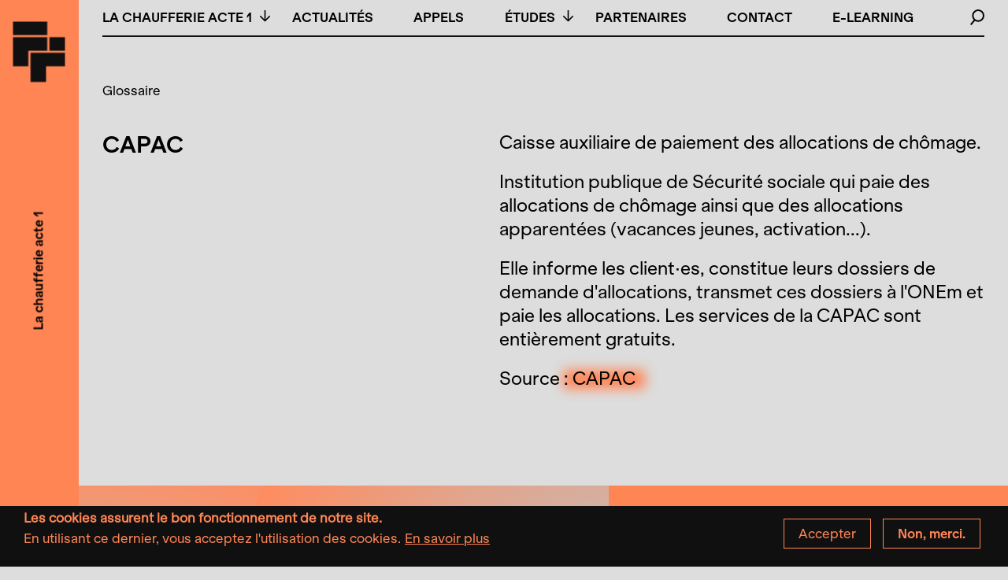

--- FILE ---
content_type: text/html; charset=UTF-8
request_url: https://lachaufferie-acte1.be/taxonomy/term/44
body_size: 14445
content:


<!-- THEME DEBUG -->
<!-- THEME HOOK: 'html' -->
<!-- FILE NAME SUGGESTIONS:
   ▪️ html--taxonomy--term--44.html.twig
   ▪️ html--taxonomy--term--%.html.twig
   ▪️ html--taxonomy--term.html.twig
   ▪️ html--taxonomy.html.twig
   ✅ html.html.twig
-->
<!-- BEGIN OUTPUT from 'themes/classy/templates/layout/html.html.twig' -->
<!DOCTYPE html>
<html lang="fr" dir="ltr" prefix="content: http://purl.org/rss/1.0/modules/content/  dc: http://purl.org/dc/terms/  foaf: http://xmlns.com/foaf/0.1/  og: http://ogp.me/ns#  rdfs: http://www.w3.org/2000/01/rdf-schema#  schema: http://schema.org/  sioc: http://rdfs.org/sioc/ns#  sioct: http://rdfs.org/sioc/types#  skos: http://www.w3.org/2004/02/skos/core#  xsd: http://www.w3.org/2001/XMLSchema# ">
  <head>
    <meta charset="utf-8" />
<meta name="description" content="Caisse auxiliaire de paiement des allocations de chômage.Institution publique de Sécurité sociale qui paie des allocations de chômage ainsi que des allocations apparentées (vacances jeunes, activation...).Elle informe les client·es, constitue leurs dossiers de demande d&#039;allocations, transmet ces dossiers à l&#039;ONEm et paie les allocations. Les services de la CAPAC sont entièrement gratuits.Source : CAPAC      " />
<link rel="canonical" href="https://lachaufferie-acte1.be/taxonomy/term/44" />
<script async defer data-domain="lachaufferie-acte1.be" src="https://plausible.io/js/plausible.js"></script>
<script>window.plausible = window.plausible || function() { (window.plausible.q = window.plausible.q || []).push(arguments) }</script>
<meta name="Generator" content="Drupal 10 (https://www.drupal.org)" />
<meta name="MobileOptimized" content="width" />
<meta name="HandheldFriendly" content="true" />
<meta name="viewport" content="width=device-width, initial-scale=1.0" />
<style>div#sliding-popup, div#sliding-popup .eu-cookie-withdraw-banner, .eu-cookie-withdraw-tab {background: #0779bf} div#sliding-popup.eu-cookie-withdraw-wrapper { background: transparent; } #sliding-popup h1, #sliding-popup h2, #sliding-popup h3, #sliding-popup p, #sliding-popup label, #sliding-popup div, .eu-cookie-compliance-more-button, .eu-cookie-compliance-secondary-button, .eu-cookie-withdraw-tab { color: #ffffff;} .eu-cookie-withdraw-tab { border-color: #ffffff;}</style>
<link rel="icon" href="/sites/default/files/logo.ico" type="image/vnd.microsoft.icon" />
<link rel="alternate" type="application/rss+xml" title="CAPAC" href="https://lachaufferie-acte1.be/taxonomy/term/44/feed" />

    <title>CAPAC | La chaufferie acte 1</title>
    <link rel="stylesheet" media="all" href="/themes/stable/css/system/components/align.module.css?t8t61y" />
<link rel="stylesheet" media="all" href="/themes/stable/css/system/components/fieldgroup.module.css?t8t61y" />
<link rel="stylesheet" media="all" href="/themes/stable/css/system/components/container-inline.module.css?t8t61y" />
<link rel="stylesheet" media="all" href="/themes/stable/css/system/components/clearfix.module.css?t8t61y" />
<link rel="stylesheet" media="all" href="/themes/stable/css/system/components/details.module.css?t8t61y" />
<link rel="stylesheet" media="all" href="/themes/stable/css/system/components/hidden.module.css?t8t61y" />
<link rel="stylesheet" media="all" href="/themes/stable/css/system/components/item-list.module.css?t8t61y" />
<link rel="stylesheet" media="all" href="/themes/stable/css/system/components/js.module.css?t8t61y" />
<link rel="stylesheet" media="all" href="/themes/stable/css/system/components/nowrap.module.css?t8t61y" />
<link rel="stylesheet" media="all" href="/themes/stable/css/system/components/position-container.module.css?t8t61y" />
<link rel="stylesheet" media="all" href="/themes/stable/css/system/components/reset-appearance.module.css?t8t61y" />
<link rel="stylesheet" media="all" href="/themes/stable/css/system/components/resize.module.css?t8t61y" />
<link rel="stylesheet" media="all" href="/themes/stable/css/system/components/system-status-counter.css?t8t61y" />
<link rel="stylesheet" media="all" href="/themes/stable/css/system/components/system-status-report-counters.css?t8t61y" />
<link rel="stylesheet" media="all" href="/themes/stable/css/system/components/system-status-report-general-info.css?t8t61y" />
<link rel="stylesheet" media="all" href="/themes/stable/css/system/components/tablesort.module.css?t8t61y" />
<link rel="stylesheet" media="all" href="/themes/stable/css/views/views.module.css?t8t61y" />
<link rel="stylesheet" media="all" href="/modules/eu_cookie_compliance/css/eu_cookie_compliance.css?t8t61y" />
<link rel="stylesheet" media="all" href="/modules/extlink/css/extlink.css?t8t61y" />
<link rel="stylesheet" media="all" href="/themes/stable/css/core/assets/vendor/normalize-css/normalize.css?t8t61y" />
<link rel="stylesheet" media="all" href="/themes/stable/css/core/normalize-fixes.css?t8t61y" />
<link rel="stylesheet" media="all" href="/themes/classy/css/components/action-links.css?t8t61y" />
<link rel="stylesheet" media="all" href="/themes/classy/css/components/breadcrumb.css?t8t61y" />
<link rel="stylesheet" media="all" href="/themes/classy/css/components/button.css?t8t61y" />
<link rel="stylesheet" media="all" href="/themes/classy/css/components/collapse-processed.css?t8t61y" />
<link rel="stylesheet" media="all" href="/themes/classy/css/components/container-inline.css?t8t61y" />
<link rel="stylesheet" media="all" href="/themes/classy/css/components/details.css?t8t61y" />
<link rel="stylesheet" media="all" href="/themes/classy/css/components/exposed-filters.css?t8t61y" />
<link rel="stylesheet" media="all" href="/themes/classy/css/components/field.css?t8t61y" />
<link rel="stylesheet" media="all" href="/themes/classy/css/components/form.css?t8t61y" />
<link rel="stylesheet" media="all" href="/themes/classy/css/components/icons.css?t8t61y" />
<link rel="stylesheet" media="all" href="/themes/classy/css/components/inline-form.css?t8t61y" />
<link rel="stylesheet" media="all" href="/themes/classy/css/components/item-list.css?t8t61y" />
<link rel="stylesheet" media="all" href="/themes/classy/css/components/link.css?t8t61y" />
<link rel="stylesheet" media="all" href="/themes/classy/css/components/links.css?t8t61y" />
<link rel="stylesheet" media="all" href="/themes/classy/css/components/menu.css?t8t61y" />
<link rel="stylesheet" media="all" href="/themes/classy/css/components/more-link.css?t8t61y" />
<link rel="stylesheet" media="all" href="/themes/classy/css/components/pager.css?t8t61y" />
<link rel="stylesheet" media="all" href="/themes/classy/css/components/tabledrag.css?t8t61y" />
<link rel="stylesheet" media="all" href="/themes/classy/css/components/tableselect.css?t8t61y" />
<link rel="stylesheet" media="all" href="/themes/classy/css/components/tablesort.css?t8t61y" />
<link rel="stylesheet" media="all" href="/themes/classy/css/components/tabs.css?t8t61y" />
<link rel="stylesheet" media="all" href="/themes/classy/css/components/textarea.css?t8t61y" />
<link rel="stylesheet" media="all" href="/themes/classy/css/components/ui-dialog.css?t8t61y" />
<link rel="stylesheet" media="all" href="/themes/classy/css/components/messages.css?t8t61y" />
<link rel="stylesheet" media="all" href="/themes/frontend/assets/css/style.css?t8t61y" />
<link rel="stylesheet" media="all" href="/themes/frontend/tailwind-assets/css/dist/output.css?t8t61y" />
<link rel="stylesheet" media="all" href="/sites/default/files/asset_injector/css/shame-a3705324d68505ff00d4b2d7a2073200.css?t8t61y" />

    
  </head>
  <body class="path-taxonomy">
        <a href="#main-content" class="visually-hidden focusable skip-link">
      Aller au contenu principal
    </a>
    
    

<!-- THEME DEBUG -->
<!-- THEME HOOK: 'off_canvas_page_wrapper' -->
<!-- BEGIN OUTPUT from 'themes/stable/templates/content/off-canvas-page-wrapper.html.twig' -->
  <div class="dialog-off-canvas-main-canvas" data-off-canvas-main-canvas>
    

<!-- THEME DEBUG -->
<!-- THEME HOOK: 'page' -->
<!-- FILE NAME SUGGESTIONS:
   ▪️ page--taxonomy--term--44.html.twig
   ▪️ page--taxonomy--term--%.html.twig
   ▪️ page--taxonomy--term.html.twig
   ▪️ page--taxonomy.html.twig
   ✅ page.html.twig
-->
<!-- 💡 BEGIN CUSTOM TEMPLATE OUTPUT from 'themes/frontend/templates/system/page.html.twig' -->

<!--
_     _                                         _
| |__ (_) ___ _ __   __ ___   _____  _   _ ___  | |__   ___
| '_ \| |/ _ \ '_ \ / _` \ \ / / _ \| | | / __| | '_ \ / _ \
| |_) | |  __/ | | | (_| |\ V / (_) | |_| \__ \_| |_) |  __/
|_.__/|_|\___|_| |_|\__,_| \_/ \___/ \__,_|___(_)_.__/ \___|

-->
<div class="loading-page">
  <div class="loading-ttl-wrapper">
    <p class="loading-subtitle">pratiques artistiques - recherche & développement</p>
    <svg class="loading-ttl" xmlns="http://www.w3.org/2000/svg" xmlns:xlink="http://www.w3.org/1999/xlink" width="1406" height="239.45" viewBox="0 0 1406 239.45" preserveAspectRatio="none">
      <defs>
        <clipPath id="clip-path">
          <path id="Clip_17" data-name="Clip 17" d="M0,0H129.622V172.716H0Z" fill="none"/>
        </clipPath>
        <clipPath id="clip-path-2">
          <path id="Clip_20" data-name="Clip 20" d="M0,0H129.336V109.763H0Z" fill="none"/>
        </clipPath>
      </defs>
      <g id="Groupe_1" data-name="Groupe 1" transform="translate(-17 -318)">
        <path id="ACTE1" d="M51.517,40.55C47.2,36.251,45,30.542,45,23.5s2.2-12.75,6.517-17.051Q58.106,0,68.871,0A21.736,21.736,0,0,1,80,2.668V16.235a18.792,18.792,0,0,0-9.665-2.892c-6.81,0-11.13,3.559-11.13,10.157,0,6.524,4.32,10.082,11.13,10.082A18.685,18.685,0,0,0,80,30.765V44.331A21.736,21.736,0,0,1,68.871,47Q58.107,47,51.517,40.55ZM187.758,46V15.8L177,20.788V7.6L191.773,1H202V46ZM128,46V1h34V13.093H142.056v4.251h18.251V29.07H142.056v4.764H162V46ZM97.347,46V13.093H84V1h41V13.093H111.653V46ZM34.58,46l-2.354-6.522H16.333L13.979,46H0L17.069,1H31.931L49,46Z" transform="translate(1221 318)" fill="#111010"/>
        <g id="Group_27" data-name="Group 27" transform="translate(17 318.301)">
          <path id="Fill_1" data-name="Fill 1" d="M0,0V171.174H128.628V124.888H53.183V108.38h69.025V62.39H53.183V46h75.444V0Z" transform="translate(894.457 66.984)" fill="#111010"/>
          <g id="Group_26" data-name="Group 26" transform="translate(0 0.691)">
            <path id="Fill_2" data-name="Fill 2" d="M91.429,0c17.425,0,31.725,3.662,42.681,10.128V61.6A70.842,70.842,0,0,0,97.063,50.632c-26.356,0-42.639,13.215-42.639,38.541,0,25.039,16.282,38.254,42.639,38.254a70.3,70.3,0,0,0,37.046-10.7v51.495c-10.956,6.461-25.256,10.1-42.681,10.1C36.211,178.32,0,143.179,0,89.173S36.211,0,91.429,0" fill="#111010"/>
            <path id="Fill_4" data-name="Fill 4" d="M163.544,0V172.717H109.114V108.582H54.424v64.134H0V0H54.424V62.167h54.69V0Z" transform="translate(149.9 2.802)" fill="#111010"/>
            <path id="Fill_6" data-name="Fill 6" d="M186.823,172.718h-55l-8.978-25.038H62.26l-8.973,25.038H0L65.077,0H121.75l65.072,172.716ZM92.577,63.868l-14.3,39.645h28.6Z" transform="translate(321.981 2.799)" fill="#111010"/>
            <path id="Fill_8" data-name="Fill 8" d="M0,101.258V0H54.122V96.492c0,19.415,9.808,30.38,24.374,30.38,14.608,0,24.421-10.965,24.421-30.38V0h54.158V101.258c0,47.54-30.311,74.258-78.579,74.258C30.535,175.515,0,148.8,0,101.258" transform="translate(502.193 2.804)" fill="#111010"/>
            <path id="Fill_10" data-name="Fill 10" d="M154.832,172.718h0l-59.75,0L66.215,123.21H53.59v49.506H0V0H83.905a77.774,77.774,0,0,1,26.083,4.23,58.051,58.051,0,0,1,20.489,12.3,54.859,54.859,0,0,1,13.394,19.786A71.528,71.528,0,0,1,148.67,63a69.9,69.9,0,0,1-2.037,17.12,56.45,56.45,0,0,1-5.848,14.5,51.984,51.984,0,0,1-9.264,11.7,55.163,55.163,0,0,1-12.285,8.719l35.6,57.668ZM53.59,45.29V80.457H76.6c6.675,0,11.7-1.622,14.928-4.821,2.942-2.913,4.433-7.163,4.433-12.632,0-5.59-1.492-9.917-4.433-12.861a15.149,15.149,0,0,0-6-3.587A28.346,28.346,0,0,0,76.6,45.29Z" transform="translate(1040.522 65.739)" fill="#111010"/>
            <path id="Fill_12" data-name="Fill 12" d="M54.429,172.717H0V0H54.429Z" transform="translate(1204.726 65.739)" fill="#111010"/>
            <path id="Fill_14" data-name="Fill 14" d="M0,0H53.449V46.415L0,46.42Z" transform="translate(822.698 65.738)" fill="#111010"/>
            <g id="Group_18" data-name="Group 18" transform="translate(1276.378 65.74)">
              <path id="Clip_17-2" data-name="Clip 17" d="M0,0H129.622V172.716H0Z" fill="none"/>
              <g id="Group_18-2" data-name="Group 18" clip-path="url(#clip-path)">
                <path id="Fill_16" data-name="Fill 16" d="M129.622,0V46.415H53.589V62.952h69.564v46.4H53.589v16.657h76.033v46.7H0V0Z" fill="#111010"/>
              </g>
            </g>
            <g id="Group_21" data-name="Group 21" transform="translate(746.954 128.693)">
              <path id="Clip_20-2" data-name="Clip 20" d="M0,0H129.336V109.763H0Z" fill="none"/>
              <g id="Group_21-2" data-name="Group 21" clip-path="url(#clip-path-2)">
                <path id="Fill_19" data-name="Fill 19" d="M129.336,0V46.4H53.595v63.36H0V0Z" fill="#111010"/>
              </g>
            </g>
            <path id="Fill_22" data-name="Fill 22" d="M129.336,0V46.4H53.595v62.957H0V0Z" transform="translate(676.486 65.738)" fill="#111010"/>
            <path id="Fill_24" data-name="Fill 24" d="M129.336,0V46.4H0V0Z" transform="translate(676.486 2.792)" fill="#111010"/>
          </g>
        </g>
      </g>
    </svg>
  </div>
  
  
  <svg class="loading-bckgrd-svg" xmlns="http://www.w3.org/2000/svg" xmlns:xlink="http://www.w3.org/1999/xlink" width="1440" height="900" viewBox="0 0 1440 900" preserveAspectRatio="none" style="width: 100vw; height: 100vh;">
    <defs>
      <radialGradient id="radial-gradient" cx="0.5" cy="0.5" r="0.499" gradientUnits="objectBoundingBox">
        <stop offset="0" stop-color="#ccc"/>
        <stop offset="1" stop-color="#ff8c5f" stop-opacity="0"/>
      </radialGradient>
      <radialGradient id="radial-gradient-2" cx="0.5" cy="0.5" r="0.5" gradientUnits="objectBoundingBox">
        <stop offset="0" stop-color="#ccc"/>
        <stop offset="1" stop-color="#ff8555"/>
      </radialGradient>
      <clipPath id="clip-Landing_page">
        <rect width="1440" height="900"/>
      </clipPath>
    </defs>
    <g id="Landing_page" data-name="Landing page" clip-path="url(#clip-Landing_page)">
      <rect width="1440" height="900" fill="#ff8555"/>
      <circle id="Oval_Copy_2" data-name="Oval Copy 2" cx="494" cy="494" r="494" transform="translate(568 -347)" fill="url(#radial-gradient)"/>
      <circle id="Oval" cx="331" cy="331" r="331" transform="translate(991 -160)" fill="url(#radial-gradient-2)"/>
      <rect id="Rectangle" width="1260" height="1612" transform="translate(90 1488)" fill="#ccc"/>
      <text id="Ils_sont_passés_par" data-name="Ils sont passés par" transform="translate(480 1638)" fill="#111010" font-size="72" font-family="Metric-Black, Metric" font-weight="800"><tspan x="-350.352" y="0">Ils sont passés par LCA1</tspan></text>
      <text id="S_adresse_aux_profes" data-name="S’adresse aux profes" transform="translate(130 999)" fill="#111010" font-size="24" font-family="Helvetica"><tspan x="0" y="18">S’adresse aux professionnel.le.s du secteur de la création artistique et </tspan><tspan x="0" y="48">de l’action culturelle : artistes, porteur.euse.s de projets, </tspan><tspan x="0" y="78">entrepreneur.e.s, technicien.ne.s, gestionnaire, etc., en particulier du </tspan><tspan x="0" y="108">secteur des arts du spectacle, et plus particulièrement à celleux qui </tspan><tspan x="0" y="138">souhaitent développer leur projet ou leur entreprise dans une approche </tspan><tspan x="0" y="168">politique citoyenne.</tspan><tspan x="0" y="198"></tspan><tspan x="0" y="228">Des soutiens sous forme de « services conseils » individualisés ou des </tspan><tspan x="0" y="258">accompagnements personnalisés, en vue de répondre aux besoins </tspan><tspan x="0" y="288">concrets rencontrés dans les parcours professionnels et les </tspan><tspan x="0" y="318">développements de projets, sont proposés. Le domaine exploré </tspan><tspan x="0" y="348">déterminera la nécessité de se tourner vers des personnes ressources </tspan><tspan x="0" y="378">expérimentées.</tspan></text>
      <text id="_9H05_Le_finisseur_e" data-name="9H05, Le finisseur e" transform="translate(357 1939)" fill="#111010" font-size="16" font-family="Helvetica"><tspan x="0" y="12"></tspan><tspan x="0" y="31"></tspan><tspan x="0" y="50">9H05, Le finisseur est de retour</tspan><tspan x="0" y="69">Hugues Dorzée/Nancy Nkusi</tspan><tspan x="0" y="88"></tspan><tspan x="0" y="107">Ab Ovo</tspan><tspan x="0" y="126">Cie Irato</tspan><tspan x="0" y="145"></tspan><tspan x="0" y="164">Atelier Hybridation</tspan><tspan x="0" y="183">ULiège/Differdange/LCA1</tspan><tspan x="0" y="202"></tspan><tspan x="0" y="221">Apaches</tspan><tspan x="0" y="240">Fluorescence collective</tspan><tspan x="0" y="259"></tspan><tspan x="0" y="278">Auteur inconnu</tspan><tspan x="0" y="297">Anaïs Moreau</tspan><tspan x="0" y="316"></tspan><tspan x="0" y="335">Autrices</tspan><tspan x="0" y="354">Elsa Poisot / Ecarlate la compagnie</tspan><tspan x="0" y="373"></tspan><tspan x="0" y="392">Blackbird</tspan><tspan x="0" y="411">Impakt / La Brute</tspan><tspan x="0" y="430"></tspan><tspan x="0" y="449">B.O.N.U.S.</tspan><tspan x="0" y="468">Victor Rachet</tspan><tspan x="0" y="487"></tspan><tspan x="0" y="506">Buddy Body</tspan><tspan x="0" y="525">Elsa Poisot</tspan><tspan x="0" y="544"></tspan><tspan x="0" y="563">Buzz</tspan><tspan x="0" y="582">Ramdam Collectif</tspan><tspan x="0" y="601"></tspan><tspan x="0" y="620">Ça ira (1), fin de Louis</tspan><tspan x="0" y="639">Cie Louis Brouillard/Joël Pommerat</tspan><tspan x="0" y="658"></tspan><tspan x="0" y="677">Caméléon</tspan><tspan x="0" y="696">Line Guelatti</tspan><tspan x="0" y="715"></tspan><tspan x="0" y="734">Caravelles</tspan><tspan x="0" y="753">Elena Doratioto, Benoit Piret</tspan><tspan x="0" y="772"></tspan><tspan x="0" y="791">Ce qui reste</tspan><tspan x="0" y="810">Pauline Moureau</tspan><tspan x="0" y="829"></tspan><tspan x="0" y="848">Ceux que j’ai rencontrés ne m’ont </tspan><tspan x="0" y="867">peut-être pas vu</tspan><tspan x="0" y="886">Nimis Groupe</tspan><tspan x="0" y="905"></tspan><tspan x="0" y="924">Chez Monique asbl</tspan><tspan x="0" y="943">Julien Grisar</tspan><tspan x="0" y="962"></tspan><tspan x="0" y="981">CIIT Chili</tspan><tspan x="0" y="1000">Mario Guzman</tspan><tspan x="0" y="1019"></tspan><tspan x="0" y="1038">Combat de pauvres</tspan><tspan x="0" y="1057">Cie Art &amp; tça</tspan><tspan x="0" y="1076"></tspan><tspan x="0" y="1095">Contes pour aujourd’hui et pour </tspan><tspan x="0" y="1114">demain</tspan><tspan x="0" y="1133">Nathalie Mauger</tspan><tspan x="0" y="1152"></tspan><tspan x="0" y="1171">Cowboy</tspan><tspan x="0" y="1190">Delphine De Baere</tspan><tspan x="0" y="1209"></tspan><tspan x="0" y="1228">C’est pas la fin du monde</tspan><tspan x="0" y="1247">Julie Remacle &amp; Cédric Coomans</tspan><tspan x="0" y="1266"></tspan><tspan x="0" y="1285">Dehors est blanc</tspan><tspan x="0" y="1304">Angela Rabaglio &amp; Micaël Florentz / </tspan><tspan x="0" y="1323">Tumbleweed Cie</tspan><tspan x="0" y="1342"></tspan><tspan x="0" y="1361">Désaccords tacites</tspan><tspan x="0" y="1380">Irène Berruyer, Audric Chapus, </tspan><tspan x="0" y="1399">Messoune Majri</tspan><tspan x="0" y="1418"></tspan><tspan x="0" y="1437">Ecritures en campagne</tspan><tspan x="0" y="1456">Olivier Minet / Latitude 50</tspan><tspan x="0" y="1475"></tspan><tspan x="0" y="1494">Elephant Crew asbl</tspan><tspan x="0" y="1513">Nicolas Bruno</tspan><tspan x="0" y="1532"></tspan><tspan x="0" y="1551">En attendant le jour</tspan><tspan x="0" y="1570">François Sauveur</tspan></text>
      <text id="Et_je_voulais_ramper_Copy" data-name="Et je voulais ramper Copy" transform="translate(666 2013)" fill="#111010" font-size="16" font-family="Helvetica"><tspan x="0" y="12">Et je voulais ramper hors de ma peau</tspan><tspan x="0" y="31">Francine Landrain – Valentine </tspan><tspan x="0" y="50">Gérard</tspan><tspan x="0" y="69"></tspan><tspan x="0" y="88">Etats d’urgence</tspan><tspan x="0" y="107">Vincent Hennebicq / Popi Jones</tspan><tspan x="0" y="126"></tspan><tspan x="0" y="145">Etape Zéro</tspan><tspan x="0" y="164">Nicolas Bruno</tspan><tspan x="0" y="183"></tspan><tspan x="0" y="202">Etude La Deuxième Scène – acte 3 </tspan><tspan x="0" y="221">&amp; 4 : La présence des femmes dans </tspan><tspan x="0" y="240">le champs des arts de la scène</tspan><tspan x="0" y="259">Elsa Poisot, Elise Moreau / Ecarlate </tspan><tspan x="0" y="278">la Cie</tspan><tspan x="0" y="297"></tspan><tspan x="0" y="316">Exils 1914</tspan><tspan x="0" y="335">Emmanuel De Candido / Cie MAPS</tspan><tspan x="0" y="354"></tspan><tspan x="0" y="373">Festival Les Carnets du Trottoir</tspan><tspan x="0" y="392">Festival du Trottoir asbl</tspan><tspan x="0" y="411"></tspan><tspan x="0" y="430">Festivaleke</tspan><tspan x="0" y="449">Festivaleke asbl</tspan><tspan x="0" y="468"></tspan><tspan x="0" y="487">Fragments d’une</tspan><tspan x="0" y="506">Lisa Cogniaux</tspan><tspan x="0" y="525"></tspan><tspan x="0" y="544">Going Home</tspan><tspan x="0" y="563">Vincent Hennebicq</tspan><tspan x="0" y="582"></tspan><tspan x="0" y="601">Grève 60</tspan><tspan x="0" y="620">Cie Art &amp; tça</tspan><tspan x="0" y="639"></tspan><tspan x="0" y="658">Ha Tahfénéwai !</tspan><tspan x="0" y="677">Sophie Warnant et Romain Vaillant</tspan><tspan x="0" y="696"></tspan><tspan x="0" y="715">Happily Never After</tspan><tspan x="0" y="734">Mathilde de Montpeyroux</tspan><tspan x="0" y="753"></tspan><tspan x="0" y="772">Home</tspan><tspan x="0" y="791">Magrit Coulon</tspan><tspan x="0" y="810"></tspan><tspan x="0" y="829">Ill Seen</tspan><tspan x="0" y="848">Monia Montali – François Bodeux</tspan><tspan x="0" y="867"></tspan><tspan x="0" y="886">J’abandonne une partie de moi, que </tspan><tspan x="0" y="905">j’adapte</tspan><tspan x="0" y="924">Justine Lequette</tspan><tspan x="0" y="943"></tspan><tspan x="0" y="962">Jackie (un drame de princesse)</tspan><tspan x="0" y="981">Olivier Lenel / Reste Poli Production</tspan><tspan x="0" y="1000"></tspan><tspan x="0" y="1019">Je suis une histoire</tspan><tspan x="0" y="1038">Anthony Foladore et Simon </tspan><tspan x="0" y="1057">Fransquet</tspan><tspan x="0" y="1076"></tspan><tspan x="0" y="1095">Je vous ai compris</tspan><tspan x="0" y="1114">Valérie Gimenez, Sinda et Samir </tspan><tspan x="0" y="1133">Guessab</tspan><tspan x="0" y="1152"></tspan><tspan x="0" y="1171">June</tspan><tspan x="0" y="1190">Tara Beckers</tspan><tspan x="0" y="1209"></tspan><tspan x="0" y="1228">Kinky Birds</tspan><tspan x="0" y="1247">Elsa Poisot</tspan><tspan x="0" y="1266"></tspan><tspan x="0" y="1285">Koulounisation</tspan><tspan x="0" y="1304">Salim Djaferi</tspan><tspan x="0" y="1323"></tspan><tspan x="0" y="1342">L’antre de…</tspan><tspan x="0" y="1361">Julie Burg</tspan><tspan x="0" y="1380"></tspan><tspan x="0" y="1399">La Bande sur la Lande</tspan><tspan x="0" y="1418">Nelly Latour</tspan><tspan x="0" y="1437"></tspan><tspan x="0" y="1456">La chambre vide</tspan><tspan x="0" y="1475">Darouri express</tspan><tspan x="0" y="1494"></tspan><tspan x="0" y="1513">La clé sous la porte</tspan><tspan x="0" y="1532">Collectif Nusquama</tspan><tspan x="0" y="1551"></tspan><tspan x="0" y="1570">La disparition des lucioles</tspan><tspan x="0" y="1589">Darpa Collectif</tspan><tspan x="0" y="1608"></tspan><tspan x="0" y="1627">La fuite</tspan><tspan x="0" y="1646">Collectif la fuite</tspan><tspan font-family="KlarheitGrotesk-Book"><tspan x="0" y="1665"></tspan></tspan></text>
      <text id="_52_Hertz" data-name="52 Hertz" transform="translate(133 1741)" fill="#111010" font-size="36" font-family="Metric-Black, Metric" font-weight="800"><tspan x="0" y="0">52 Hertz</tspan></text>
      <text id="_9H05_Le_finisseur_e-2" data-name="9H05, Le finisseur e" transform="translate(534 1706)" fill="#111010" font-size="36" font-family="Metric-Black, Metric" font-weight="800"><tspan x="0" y="36">9H05, Le finisseur est de </tspan><tspan x="0" y="72">retour</tspan></text>
      <text id="Ab_Ovo" data-name="Ab Ovo" transform="translate(937 1706)" fill="#111010" font-size="36" font-family="Metric-Black, Metric" font-weight="800"><tspan x="0" y="36">Ab Ovo</tspan><tspan font-family="Metric-Black"><tspan x="0" y="72"></tspan></tspan></text>
      <text id="Nora_Boulanger-Hirsc" data-name="Nora Boulanger-Hirsc" transform="translate(133 1755)" fill="#111010" font-size="18" font-family="Helvetica"><tspan x="0" y="14">NORA BOULANGER-HIRSCH &amp; ISÉE </tspan><tspan x="0" y="36">ROCABOY / TURFU COLLECTIF</tspan></text>
      <text id="Hugues_Dorzée_Nancy" data-name="Hugues Dorzée/Nancy" transform="translate(534 1803)" fill="#111010" font-size="18" font-family="Helvetica"><tspan x="0" y="14">HUGUES DORZÉE/NANCY NKUSI</tspan><tspan font-family="KlarheitGrotesk-Book"><tspan x="0" y="36"></tspan></tspan></text>
      <text id="Cie_Irato" data-name="Cie Irato" transform="translate(937 1803)" fill="#111010" font-size="18" font-family="Helvetica"><tspan x="0" y="14">CIE IRATO</tspan><tspan font-family="KlarheitGrotesk-Book"><tspan x="0" y="36"></tspan></tspan></text>
      <circle id="Oval_Copy_3" data-name="Oval Copy 3" cx="494" cy="494" r="494" transform="translate(119 249)" fill="url(#radial-gradient-2)"/>
    </g>
  </svg>
</div>


<header id="header">
  <div class="header-top">
    
<!-- Page-Header -->

  	

<!-- THEME DEBUG -->
<!-- THEME HOOK: 'region' -->
<!-- FILE NAME SUGGESTIONS:
   ▪️ region--header.html.twig
   ✅ region.html.twig
-->
<!-- BEGIN OUTPUT from 'themes/classy/templates/layout/region.html.twig' -->
  <div class="region region-header">
    

<!-- THEME DEBUG -->
<!-- THEME HOOK: 'block' -->
<!-- FILE NAME SUGGESTIONS:
   ▪️ block--frontend-branding.html.twig
   ✅ block--system-branding-block.html.twig
   ▪️ block--system.html.twig
   ▪️ block.html.twig
-->
<!-- 💡 BEGIN CUSTOM TEMPLATE OUTPUT from 'themes/frontend/templates/blocks/block--system-branding-block.html.twig' -->
<div id="block-frontend-branding" class="block block-system block-system-branding-block">
  
    
  
        <a href="/" title="Accueil" rel="home" class="site-name ">La chaufferie acte 1</a>
    
  <div class="toggle-wrapper">
	    <a id="nav-toggle" class="hamburger-menu toggle-menu" href="#primary-nav"><div class="bar"></div></a>
	</div>

</div>

<!-- END CUSTOM TEMPLATE OUTPUT from 'themes/frontend/templates/blocks/block--system-branding-block.html.twig' -->


  </div>

<!-- END OUTPUT from 'themes/classy/templates/layout/region.html.twig' -->


    
<!-- /Page-Header -->

    <h1>La chaufferie acte 1</h1>
  </div>
  <div class="header-nav--wrapper container-fluid">
    <div class="grey--bckgr"></div>
    <div class="row">
      <div class="col-12">
        <div class="header-nav">
              
<!-- Navigation -->

	

<!-- THEME DEBUG -->
<!-- THEME HOOK: 'region' -->
<!-- FILE NAME SUGGESTIONS:
   ▪️ region--navigation.html.twig
   ✅ region.html.twig
-->
<!-- BEGIN OUTPUT from 'themes/classy/templates/layout/region.html.twig' -->
  <div class="region region-navigation">
    

<!-- THEME DEBUG -->
<!-- THEME HOOK: 'block' -->
<!-- FILE NAME SUGGESTIONS:
   ▪️ block--frontend-main-menu.html.twig
   ▪️ block--system-menu-block--main.html.twig
   ✅ block--system-menu-block.html.twig
   ▪️ block--system.html.twig
   ▪️ block.html.twig
-->
<!-- BEGIN OUTPUT from 'themes/classy/templates/block/block--system-menu-block.html.twig' -->
<nav role="navigation" aria-labelledby="block-frontend-main-menu-menu" id="block-frontend-main-menu" class="block block-menu navigation menu--main">
            
  <h2 class="visually-hidden" id="block-frontend-main-menu-menu">Navigation principale</h2>
  

        

<!-- THEME DEBUG -->
<!-- THEME HOOK: 'menu__main' -->
<!-- FILE NAME SUGGESTIONS:
   ✅ menu--main.html.twig
   ✅ menu--main.html.twig
   ▪️ menu.html.twig
-->
<!-- 💡 BEGIN CUSTOM TEMPLATE OUTPUT from 'themes/frontend/templates/blocks/menu--main.html.twig' -->

              <ul class="menu">
                    <li class="menu-item menu-item--expanded">
        <span>La Chaufferie Acte 1</span>
                                <ul class="menu">
                    <li class="menu-item">
        <a href="/la-chaufferie-acte-1/un-incubateur-dentreprises-culturelles-et-creatives" data-drupal-link-system-path="node/10">À propos</a>
              </li>
                <li class="menu-item">
        <a href="/la-chaufferie-acte-1/accompagnement" data-drupal-link-system-path="node/20">Accompagnement</a>
              </li>
                <li class="menu-item menu-item--expanded">
        <span>Résidences</span>
                                <ul class="menu">
                    <li class="menu-item">
        <a href="/residences/un-espace-de-residences-en-arts-de-la-scene-saint-leonard" data-drupal-link-system-path="node/22">Infrastructure</a>
              </li>
    
    </ul>
  
              </li>
    
    </ul>
  
              </li>
                <li class="menu-item">
        <a href="/actualites" data-drupal-link-system-path="node/3">Actualités</a>
              </li>
                <li class="menu-item">
        <a href="/appels" data-drupal-link-system-path="node/9">Appels</a>
              </li>
                <li class="menu-item menu-item--expanded">
        <span>Études</span>
                                <ul class="menu">
                    <li class="menu-item">
        <a href="/etudes/filiere-arts-vivants-en-espace-public" data-drupal-link-system-path="node/34">Filière &quot;Arts vivants en espace public&quot;</a>
              </li>
                <li class="menu-item">
        <a href="/etudes/etudes-presence-des-femmes-dans-le-champ-des-arts-de-la-scene" data-drupal-link-system-path="node/16">Études présence des femmes dans le champ des arts de la scène</a>
              </li>
                <li class="menu-item">
        <a href="/etudes/telechargements" data-drupal-link-system-path="node/17">Télécharger les études</a>
              </li>
    
    </ul>
  
              </li>
                <li class="menu-item">
        <a href="/lca1-un-incubateur-dans-le-domaine-des-arts-de-la-scene" data-drupal-link-system-path="node/24">Partenaires</a>
              </li>
                <li class="menu-item">
        <a href="/contact" data-drupal-link-system-path="node/25">Contact</a>
              </li>
                <li class="anonymous menu-item">
        <a href="/user/login?current=/taxonomy/term/44" title="Créer un compte" data-drupal-link-system-path="user/login">E-learning</a>
              </li>
    
    </ul>
  


<!-- END CUSTOM TEMPLATE OUTPUT from 'themes/frontend/templates/blocks/menu--main.html.twig' -->


  </nav>

<!-- END OUTPUT from 'themes/classy/templates/block/block--system-menu-block.html.twig' -->


  </div>

<!-- END OUTPUT from 'themes/classy/templates/layout/region.html.twig' -->




<!-- /Navigation -->

              <svg xmlns="http://www.w3.org/2000/svg" class="search-logo" width="18.39" height="20.286" viewBox="0 0 18.39 20.286">
                <g id="Group" transform="translate(0.768 1)">
                  <circle id="Oval" cx="7" cy="7" r="7" transform="translate(2.621)" fill="none" stroke="#000" stroke-miterlimit="10" stroke-width="2"/>
                  <path id="Line" d="M5.121,0,0,6.146" transform="translate(0 12.5)" fill="none" stroke="#000" stroke-miterlimit="10" stroke-width="2"/>
                </g>
              </svg>              
        </div>
        <div class="header-search">
          <svg class="search-cross" xmlns="http://www.w3.org/2000/svg" width="21.167" height="18.617" viewBox="0 0 21.167 18.617">
            <g id="Groupe_1" data-name="Groupe 1" transform="translate(-1367.575 -55.41)">
              <path id="Line_Copy" data-name="Line Copy" d="M15.364,0,0,18.437" transform="translate(1368.283 71.535) rotate(-84.806)" fill="none" stroke="#000" stroke-miterlimit="10" stroke-width="2"/>
              <path id="Line_Copy-2" data-name="Line Copy" d="M-15.364,0,0,18.437" transform="translate(1388.035 71.535) rotate(84.806)" fill="none" stroke="#000" stroke-miterlimit="10" stroke-width="2"/>
            </g>
          </svg>
          

<!-- THEME DEBUG -->
<!-- THEME HOOK: 'region' -->
<!-- FILE NAME SUGGESTIONS:
   ▪️ region--search.html.twig
   ✅ region.html.twig
-->
<!-- BEGIN OUTPUT from 'themes/classy/templates/layout/region.html.twig' -->
  <div class="region region-search">
    

<!-- THEME DEBUG -->
<!-- THEME HOOK: 'block' -->
<!-- FILE NAME SUGGESTIONS:
   ▪️ block--frontend-search.html.twig
   ✅ block--search-form-block.html.twig
   ▪️ block--search.html.twig
   ▪️ block.html.twig
-->
<!-- BEGIN OUTPUT from 'themes/classy/templates/block/block--search-form-block.html.twig' -->
<div class="search-block-form block block-search container-inline" data-drupal-selector="search-block-form" id="block-frontend-search" role="search">
  
      <h2>Search</h2>
    
      

<!-- THEME DEBUG -->
<!-- THEME HOOK: 'form' -->
<!-- BEGIN OUTPUT from 'themes/classy/templates/form/form.html.twig' -->
<form action="/search/node" method="get" id="search-block-form" accept-charset="UTF-8">
  

<!-- THEME DEBUG -->
<!-- THEME HOOK: 'form_element' -->
<!-- BEGIN OUTPUT from 'themes/classy/templates/form/form-element.html.twig' -->
<div class="js-form-item form-item js-form-type-search form-type-search js-form-item-keys form-item-keys form-no-label">
      

<!-- THEME DEBUG -->
<!-- THEME HOOK: 'form_element_label' -->
<!-- BEGIN OUTPUT from 'themes/classy/templates/form/form-element-label.html.twig' -->
<label for="edit-keys" class="visually-hidden">Rechercher</label>
<!-- END OUTPUT from 'themes/classy/templates/form/form-element-label.html.twig' -->


        

<!-- THEME DEBUG -->
<!-- THEME HOOK: 'input__search' -->
<!-- FILE NAME SUGGESTIONS:
   ▪️ input--search.html.twig
   ✅ input.html.twig
-->
<!-- BEGIN OUTPUT from 'themes/classy/templates/form/input.html.twig' -->
<input title="Indiquer les termes à rechercher" placeholder="search" data-drupal-selector="edit-keys" type="search" id="edit-keys" name="keys" value="" size="15" maxlength="128" class="form-search" />

<!-- END OUTPUT from 'themes/classy/templates/form/input.html.twig' -->


        </div>

<!-- END OUTPUT from 'themes/classy/templates/form/form-element.html.twig' -->



<!-- THEME DEBUG -->
<!-- THEME HOOK: 'container' -->
<!-- BEGIN OUTPUT from 'themes/classy/templates/form/container.html.twig' -->
<div data-drupal-selector="edit-actions" class="form-actions js-form-wrapper form-wrapper" id="edit-actions">

<!-- THEME DEBUG -->
<!-- THEME HOOK: 'input__submit' -->
<!-- FILE NAME SUGGESTIONS:
   ▪️ input--submit.html.twig
   ✅ input.html.twig
-->
<!-- BEGIN OUTPUT from 'themes/classy/templates/form/input.html.twig' -->
<input data-drupal-selector="edit-submit" type="submit" id="edit-submit" value="Rechercher" class="button js-form-submit form-submit" />

<!-- END OUTPUT from 'themes/classy/templates/form/input.html.twig' -->

</div>

<!-- END OUTPUT from 'themes/classy/templates/form/container.html.twig' -->


</form>

<!-- END OUTPUT from 'themes/classy/templates/form/form.html.twig' -->


  </div>

<!-- END OUTPUT from 'themes/classy/templates/block/block--search-form-block.html.twig' -->


  </div>

<!-- END OUTPUT from 'themes/classy/templates/layout/region.html.twig' -->


        </div>
      </div>
    </div>
  </div> 
</header>

<main class="main-content">
  <div class="side-bar"></div>
  <div class="container-fluid">
    <div class="row">
      <div class="col-12">
        

<!-- THEME DEBUG -->
<!-- THEME HOOK: 'region' -->
<!-- FILE NAME SUGGESTIONS:
   ▪️ region--content.html.twig
   ✅ region.html.twig
-->
<!-- BEGIN OUTPUT from 'themes/classy/templates/layout/region.html.twig' -->
  <div class="region region-content">
    <div data-drupal-messages-fallback class="hidden"></div>

<!-- THEME DEBUG -->
<!-- THEME HOOK: 'block' -->
<!-- FILE NAME SUGGESTIONS:
   ▪️ block--frontend-content.html.twig
   ▪️ block--system-main-block.html.twig
   ▪️ block--system.html.twig
   ✅ block.html.twig
-->
<!-- BEGIN OUTPUT from 'themes/classy/templates/block/block.html.twig' -->
<div id="block-frontend-content" class="block block-system block-system-main-block">
  
    
      

<!-- THEME DEBUG -->
<!-- THEME HOOK: 'container' -->
<!-- BEGIN OUTPUT from 'themes/classy/templates/form/container.html.twig' -->
<div class="views-element-container">

<!-- THEME DEBUG -->
<!-- THEME HOOK: 'views_view' -->
<!-- BEGIN OUTPUT from 'themes/classy/templates/views/views-view.html.twig' -->
<div class="view view-taxonomy-term view-id-taxonomy_term view-display-id-page_1 js-view-dom-id-d5bef375096ac28fb03646dd600c53473cfdb16eced4b7abaee3c83e49172d31">
  
    
      <div class="view-header">
      

<!-- THEME DEBUG -->
<!-- THEME HOOK: 'taxonomy_term' -->
<!-- FILE NAME SUGGESTIONS:
   ▪️ taxonomy-term--44--full.html.twig
   ✅ taxonomy-term--glossaire--full.html.twig
   ▪️ taxonomy-term--full.html.twig
   ▪️ taxonomy-term--44.html.twig
   ▪️ taxonomy-term--glossaire.html.twig
   ▪️ taxonomy-term.html.twig
-->
<!-- 💡 BEGIN CUSTOM TEMPLATE OUTPUT from 'themes/frontend/templates/taxonomy-term--glossaire--full.html.twig' -->
        <div class="page-body--wrapper   ">
    
                    
			<div  class="surtitre"><a href='/glossaire'>Glossaire</a></div>
            <h1 class="page-title">CAPAC</h1>
            <div class="page-body">
                
            <div property="schema:text" data-quickedit-field-id="node/3/body/fr/full" class="clearfix text-formatted field field--name-body field--type-text-with-summary field--label-hidden field__item" data-once="quickedit"><p><span>Caisse auxiliaire de paiement des allocations de chômage.</span></p><p><span>Institution publique de Sécurité sociale qui paie des allocations de chômage ainsi que des allocations apparentées (vacances jeunes, activation...).</span></p><p><span>Elle informe les client·es, constitue leurs dossiers de demande d'allocations, transmet ces dossiers à l'ONEm et paie les allocations. Les services de la CAPAC sont entièrement gratuits.</span></p><p><span>Source&nbsp;: </span><a href="https://www.hvw-capac.fgov.be/fr/qui-sommes-nous"><span>CAPAC</span></a><span>&nbsp;&nbsp;&nbsp;&nbsp;&nbsp;&nbsp;</span></p></p>
			
			
			
			</div>
      
            </div>
            </div>
			

<!-- END CUSTOM TEMPLATE OUTPUT from 'themes/frontend/templates/taxonomy-term--glossaire--full.html.twig' -->


    </div>
      
  
      

<!-- THEME DEBUG -->
<!-- THEME HOOK: 'views_mini_pager' -->
<!-- BEGIN OUTPUT from 'themes/classy/templates/views/views-mini-pager.html.twig' -->

<!-- END OUTPUT from 'themes/classy/templates/views/views-mini-pager.html.twig' -->


              <div class="feed-icons">
      

<!-- THEME DEBUG -->
<!-- THEME HOOK: 'feed_icon' -->
<!-- BEGIN OUTPUT from 'themes/stable/templates/misc/feed-icon.html.twig' -->
<a href="https://lachaufferie-acte1.be/taxonomy/term/44/feed" class="feed-icon">
  S'abonner à CAPAC
</a>

<!-- END OUTPUT from 'themes/stable/templates/misc/feed-icon.html.twig' -->


    </div>
  </div>

<!-- END OUTPUT from 'themes/classy/templates/views/views-view.html.twig' -->

</div>

<!-- END OUTPUT from 'themes/classy/templates/form/container.html.twig' -->


  </div>

<!-- END OUTPUT from 'themes/classy/templates/block/block.html.twig' -->


  </div>

<!-- END OUTPUT from 'themes/classy/templates/layout/region.html.twig' -->


      </div>
    </div>
  </div>

</main>


<footer class="page-footer">

  <div class="foot_cta-wrapper">
    <div class="foot_cta--newslettr">
      <div id="newsletter" class="newslttr--title">
        <p>Abonnez-vous à notre newsletter</p>
      </div>
      <div class="newslttr--body">
        <p>Vous pouvez vous désabonner à tout moment en cliquant sur le lien dans le bas de page de nos e-mails.</p>
        <p>Autorisation RGDP<br>En soumettant ce formulaire, j'autorise que les informations saisies dans celui-ci soient utilisées pour m’envoyer la newsletter de la LCA1.</p>
      </div>
    </div>
    <div class="foot_cta--sign">
      <div id="mc_embed_signup">
        <form action="#" method="post" id="mc-embedded-subscribe-form" name="mc-embedded-subscribe-form" class="validate" target="_blank" novalidate="">
        
            <div id="mc_embed_signup_scroll">
        
            <div class="mc-field-group">
              <input type="email" value="" name="EMAIL" class="required email" id="mce-EMAIL" placeholder="Adresse email">
            </div>
          <div id="mce-responses" class="clear">
            <div class="response" id="mce-error-response" style="display:none"></div>
            <div class="response" id="mce-success-response" style="display:none"></div>
          </div>    <!-- real people should not fill this in and expect good things - do not remove this or risk form bot signups-->
          <div style="position: absolute; left: -5000px;" aria-hidden="true"><input type="text" name="b_7d18a6c660e9a64cd91f76dfb_2f14ae77ee" tabindex="-1" value=""></div>
            <div class="clear"><input type="submit" value="S'abonner" name="subscribe" id="mc-embedded-subscribe" class="button"></div>
            </div>
        </form>
      </div>
    </div>
    
  </div>
  <div class="foot_vcard">
    <div> 
      <p>La chaufferie<br>acte 1</p>
    </div>
    <div> 
      <p>Pratique artistique <br>recherche & développement</p>
    </div>
    <div> 
      <address>Rue Jean-Baptiste Cools 14<br>4000 Liège</address>
    </div>
    <div> 
      <div class="socials">
        <a class="social-logo" href="https://www.facebook.com/LaChaufferieActe1/">
          <svg class="fb" xmlns="http://www.w3.org/2000/svg" width="26" height="25.842" viewBox="0 0 26 25.842">
            <path id="Fill_1" data-name="Fill 1" d="M26,13A13,13,0,1,0,10.969,25.842V16.758h-3.3V13h3.3V10.136c0-3.258,1.941-5.058,4.91-5.058a19.991,19.991,0,0,1,2.91.254v3.2H17.15a1.879,1.879,0,0,0-2.119,2.03V13h3.605l-.576,3.758H15.031v9.084A13,13,0,0,0,26,13" fill="#0a0b09"/>
          </svg>        
        </a>
        <a class="social-logo" href="https://www.instagram.com/la_chaufferie_acte1">
          <svg class="insta" id="Group_8" data-name="Group 8" xmlns="http://www.w3.org/2000/svg" xmlns:xlink="http://www.w3.org/1999/xlink" width="26" height="26" viewBox="0 0 26 26">
            <defs>
              <clipPath id="clip-path">
                <path id="Clip_2" data-name="Clip 2" d="M0,0H26V26H0Z" fill="none"/>
              </clipPath>
            </defs>
            <g id="Group_3" data-name="Group 3">
              <path id="Clip_2-2" data-name="Clip 2" d="M0,0H26V26H0Z" fill="none"/>
              <g id="Group_3-2" data-name="Group 3" clip-path="url(#clip-path)">
                <path id="Fill_1" data-name="Fill 1" d="M13,26c-3.5,0-3.965-.015-5.359-.078a9.607,9.607,0,0,1-3.155-.6,6.382,6.382,0,0,1-2.3-1.5,6.378,6.378,0,0,1-1.5-2.3,9.607,9.607,0,0,1-.6-3.155C.015,16.966,0,16.5,0,13S.015,9.035.078,7.64a9.607,9.607,0,0,1,.6-3.155,6.368,6.368,0,0,1,1.5-2.3,6.368,6.368,0,0,1,2.3-1.5A9.607,9.607,0,0,1,7.64.078C9.035.015,9.5,0,13,0s3.966.015,5.36.078a9.607,9.607,0,0,1,3.155.6,6.368,6.368,0,0,1,2.3,1.5,6.382,6.382,0,0,1,1.5,2.3,9.607,9.607,0,0,1,.6,3.155C25.985,9.035,26,9.5,26,13s-.015,3.966-.078,5.36a9.607,9.607,0,0,1-.6,3.155,6.645,6.645,0,0,1-3.8,3.8,9.607,9.607,0,0,1-3.155.6C16.966,25.985,16.5,26,13,26ZM13,2.343c-3.486,0-3.895.013-5.252.076a7.181,7.181,0,0,0-2.414.447,4.015,4.015,0,0,0-1.495.973,4.015,4.015,0,0,0-.973,1.495,7.181,7.181,0,0,0-.447,2.414C2.356,9.1,2.343,9.514,2.343,13s.013,3.9.076,5.253a7.181,7.181,0,0,0,.447,2.414,4.015,4.015,0,0,0,.973,1.495,4.015,4.015,0,0,0,1.495.973,7.181,7.181,0,0,0,2.414.447c1.358.062,1.766.076,5.252.076s3.9-.013,5.253-.076a7.181,7.181,0,0,0,2.414-.447,4.309,4.309,0,0,0,2.468-2.468,7.181,7.181,0,0,0,.447-2.414c.062-1.358.076-1.766.076-5.253s-.013-3.895-.076-5.252a7.181,7.181,0,0,0-.447-2.414,4.015,4.015,0,0,0-.973-1.495,4.015,4.015,0,0,0-1.495-.973,7.181,7.181,0,0,0-2.414-.447C16.9,2.356,16.486,2.343,13,2.343Z" transform="translate(0)"/>
              </g>
            </g>
            <path id="Fill_4" data-name="Fill 4" d="M6.675,13.352a6.676,6.676,0,1,1,6.676-6.676A6.683,6.683,0,0,1,6.675,13.352Zm0-11.009a4.333,4.333,0,1,0,4.334,4.333A4.338,4.338,0,0,0,6.675,2.343Z" transform="translate(6.324 6.324)"/>
            <path id="Fill_6" data-name="Fill 6" d="M3.12,1.56A1.56,1.56,0,1,1,1.56,0,1.56,1.56,0,0,1,3.12,1.56" transform="translate(18.379 4.501)"/>
          </svg>
          
        </a>
      </div>
      <a href="/mentions-legales">Mentions légales</a>
    </div>
  </div>
     

<!-- THEME DEBUG -->
<!-- THEME HOOK: 'region' -->
<!-- FILE NAME SUGGESTIONS:
   ▪️ region--credit.html.twig
   ✅ region.html.twig
-->
<!-- BEGIN OUTPUT from 'themes/classy/templates/layout/region.html.twig' -->
  <div class="region region-credit">
    

<!-- THEME DEBUG -->
<!-- THEME HOOK: 'block' -->
<!-- FILE NAME SUGGESTIONS:
   ▪️ block--frontend-views-block--partenaires-footer.html.twig
   ▪️ block--views-block--partenaires-footer.html.twig
   ▪️ block--views-block.html.twig
   ▪️ block--views.html.twig
   ✅ block.html.twig
-->
<!-- BEGIN OUTPUT from 'themes/classy/templates/block/block.html.twig' -->
<div class="views-element-container block block-views block-views-blockpartenaires-footer" id="block-frontend-views-block-partenaires-footer">
  
    
      

<!-- THEME DEBUG -->
<!-- THEME HOOK: 'container' -->
<!-- BEGIN OUTPUT from 'themes/classy/templates/form/container.html.twig' -->
<div>

<!-- THEME DEBUG -->
<!-- THEME HOOK: 'views_view' -->
<!-- BEGIN OUTPUT from 'themes/classy/templates/views/views-view.html.twig' -->
<div class="view view-partenaires view-id-partenaires view-display-id-footer js-view-dom-id-9a9cbca4b2addafa1b0af79ff03d9dfaaa90396f33c526b7d68f23eb2f69b279">
  
    
      
      <div class="view-content">
      

<!-- THEME DEBUG -->
<!-- THEME HOOK: 'views_view_unformatted' -->
<!-- BEGIN OUTPUT from 'themes/classy/templates/views/views-view-unformatted.html.twig' -->
    <div class="views-row">

<!-- THEME DEBUG -->
<!-- THEME HOOK: 'node' -->
<!-- FILE NAME SUGGESTIONS:
   ▪️ node--view--partenaires--footer.html.twig
   ▪️ node--view--partenaires.html.twig
   ▪️ node--29--teaser.html.twig
   ▪️ node--29.html.twig
   ✅ node--partenaires--teaser.html.twig
   ▪️ node--partenaires.html.twig
   ▪️ node--teaser.html.twig
   ▪️ node.html.twig
-->
<!-- 💡 BEGIN CUSTOM TEMPLATE OUTPUT from 'themes/frontend/templates/nodes/node--partenaires--teaser.html.twig' -->
<div class="partner">
          <a href="https://www.google.com/">
                    <div class="logo-wrapper">
                

<!-- THEME DEBUG -->
<!-- THEME HOOK: 'image_formatter' -->
<!-- BEGIN OUTPUT from 'themes/classy/templates/field/image-formatter.html.twig' -->
  

<!-- THEME DEBUG -->
<!-- THEME HOOK: 'image' -->
<!-- BEGIN OUTPUT from 'themes/classy/templates/field/image.html.twig' -->
<img loading="lazy" src="/sites/default/files/2025-02/logo-fwb.svg" alt="" typeof="foaf:Image" />

<!-- END OUTPUT from 'themes/classy/templates/field/image.html.twig' -->



<!-- END OUTPUT from 'themes/classy/templates/field/image-formatter.html.twig' -->


            </div>
              </a>
        
  </div>
<!-- END CUSTOM TEMPLATE OUTPUT from 'themes/frontend/templates/nodes/node--partenaires--teaser.html.twig' -->

</div>
    <div class="views-row">

<!-- THEME DEBUG -->
<!-- THEME HOOK: 'node' -->
<!-- FILE NAME SUGGESTIONS:
   ▪️ node--view--partenaires--footer.html.twig
   ▪️ node--view--partenaires.html.twig
   ▪️ node--228--teaser.html.twig
   ▪️ node--228.html.twig
   ✅ node--partenaires--teaser.html.twig
   ▪️ node--partenaires.html.twig
   ▪️ node--teaser.html.twig
   ▪️ node.html.twig
-->
<!-- 💡 BEGIN CUSTOM TEMPLATE OUTPUT from 'themes/frontend/templates/nodes/node--partenaires--teaser.html.twig' -->
<div class="partner">
          <a href="https://european-union.europa.eu/index_fr">
                    <div class="logo-wrapper">
                

<!-- THEME DEBUG -->
<!-- THEME HOOK: 'image_formatter' -->
<!-- BEGIN OUTPUT from 'themes/classy/templates/field/image-formatter.html.twig' -->
  

<!-- THEME DEBUG -->
<!-- THEME HOOK: 'image' -->
<!-- BEGIN OUTPUT from 'themes/classy/templates/field/image.html.twig' -->
<img loading="lazy" src="/sites/default/files/2023-07/FR_co-funded%20by%20VERTICAL%20RGB_BLACK%20OUTLINE_3.png" width="912" height="871" alt="" typeof="foaf:Image" />

<!-- END OUTPUT from 'themes/classy/templates/field/image.html.twig' -->



<!-- END OUTPUT from 'themes/classy/templates/field/image-formatter.html.twig' -->


            </div>
              </a>
        
  </div>
<!-- END CUSTOM TEMPLATE OUTPUT from 'themes/frontend/templates/nodes/node--partenaires--teaser.html.twig' -->

</div>
    <div class="views-row">

<!-- THEME DEBUG -->
<!-- THEME HOOK: 'node' -->
<!-- FILE NAME SUGGESTIONS:
   ▪️ node--view--partenaires--footer.html.twig
   ▪️ node--view--partenaires.html.twig
   ▪️ node--30--teaser.html.twig
   ▪️ node--30.html.twig
   ✅ node--partenaires--teaser.html.twig
   ▪️ node--partenaires.html.twig
   ▪️ node--teaser.html.twig
   ▪️ node.html.twig
-->
<!-- 💡 BEGIN CUSTOM TEMPLATE OUTPUT from 'themes/frontend/templates/nodes/node--partenaires--teaser.html.twig' -->
<div class="partner">
          <a href="https://www.wallonie.be/fr">
                    <div class="logo-wrapper">
                

<!-- THEME DEBUG -->
<!-- THEME HOOK: 'image_formatter' -->
<!-- BEGIN OUTPUT from 'themes/classy/templates/field/image-formatter.html.twig' -->
  

<!-- THEME DEBUG -->
<!-- THEME HOOK: 'image' -->
<!-- BEGIN OUTPUT from 'themes/classy/templates/field/image.html.twig' -->
<img loading="lazy" src="/sites/default/files/2021-10/logo-3.svg" alt="" typeof="foaf:Image" />

<!-- END OUTPUT from 'themes/classy/templates/field/image.html.twig' -->



<!-- END OUTPUT from 'themes/classy/templates/field/image-formatter.html.twig' -->


            </div>
              </a>
        
  </div>
<!-- END CUSTOM TEMPLATE OUTPUT from 'themes/frontend/templates/nodes/node--partenaires--teaser.html.twig' -->

</div>
    <div class="views-row">

<!-- THEME DEBUG -->
<!-- THEME HOOK: 'node' -->
<!-- FILE NAME SUGGESTIONS:
   ▪️ node--view--partenaires--footer.html.twig
   ▪️ node--view--partenaires.html.twig
   ▪️ node--45--teaser.html.twig
   ▪️ node--45.html.twig
   ✅ node--partenaires--teaser.html.twig
   ▪️ node--partenaires.html.twig
   ▪️ node--teaser.html.twig
   ▪️ node.html.twig
-->
<!-- 💡 BEGIN CUSTOM TEMPLATE OUTPUT from 'themes/frontend/templates/nodes/node--partenaires--teaser.html.twig' -->
<div class="partner">
          <a href="https://www.provincedeliege.be/">
                    <div class="logo-wrapper">
                

<!-- THEME DEBUG -->
<!-- THEME HOOK: 'image_formatter' -->
<!-- BEGIN OUTPUT from 'themes/classy/templates/field/image-formatter.html.twig' -->
  

<!-- THEME DEBUG -->
<!-- THEME HOOK: 'image' -->
<!-- BEGIN OUTPUT from 'themes/classy/templates/field/image.html.twig' -->
<img loading="lazy" src="/sites/default/files/2021-11/ProvinceDeLiege.svg" alt="" typeof="foaf:Image" />

<!-- END OUTPUT from 'themes/classy/templates/field/image.html.twig' -->



<!-- END OUTPUT from 'themes/classy/templates/field/image-formatter.html.twig' -->


            </div>
              </a>
        
  </div>
<!-- END CUSTOM TEMPLATE OUTPUT from 'themes/frontend/templates/nodes/node--partenaires--teaser.html.twig' -->

</div>

<!-- END OUTPUT from 'themes/classy/templates/views/views-view-unformatted.html.twig' -->


    </div>
  
          </div>

<!-- END OUTPUT from 'themes/classy/templates/views/views-view.html.twig' -->

</div>

<!-- END OUTPUT from 'themes/classy/templates/form/container.html.twig' -->


  </div>

<!-- END OUTPUT from 'themes/classy/templates/block/block.html.twig' -->


  </div>

<!-- END OUTPUT from 'themes/classy/templates/layout/region.html.twig' -->


  <div class="foot_credits">
    <p>Développement : <a href='https://bienavous.be' target=_blank>Bien à vous</a> / Graphisme : <a href='https://takeshapestudio.be/' target=_blank>Take Shape studio</a></p>
  </div>

  

</footer>
<div class="overlay"></div>
<div class="loader"><div class="lds-ring"><div></div><div></div><div></div><div></div></div></div>

<!-- END CUSTOM TEMPLATE OUTPUT from 'themes/frontend/templates/system/page.html.twig' -->


  </div>

<!-- END OUTPUT from 'themes/stable/templates/content/off-canvas-page-wrapper.html.twig' -->


    
    <script type="application/json" data-drupal-selector="drupal-settings-json">{"path":{"baseUrl":"\/","pathPrefix":"","currentPath":"taxonomy\/term\/44","currentPathIsAdmin":false,"isFront":false,"currentLanguage":"fr"},"pluralDelimiter":"\u0003","suppressDeprecationErrors":true,"data":{"extlink":{"extTarget":false,"extTargetAppendNewWindowLabel":"(opens in a new window)","extTargetNoOverride":false,"extNofollow":false,"extTitleNoOverride":false,"extNoreferrer":true,"extFollowNoOverride":false,"extClass":"ext","extLabel":"(le lien est externe)","extImgClass":false,"extSubdomains":true,"extExclude":"","extInclude":"","extCssExclude":"","extCssInclude":"","extCssExplicit":"","extAlert":false,"extAlertText":"Ce lien vous dirige vers un site externe. Nous ne sommes pas responsables de son contenu.","extHideIcons":false,"mailtoClass":"mailto","telClass":"","mailtoLabel":"(link sends email)","telLabel":"(link is a phone number)","extUseFontAwesome":false,"extIconPlacement":"append","extPreventOrphan":false,"extFaLinkClasses":"fa fa-external-link","extFaMailtoClasses":"fa fa-envelope-o","extAdditionalLinkClasses":"","extAdditionalMailtoClasses":"","extAdditionalTelClasses":"","extFaTelClasses":"fa fa-phone","whitelistedDomains":[],"extExcludeNoreferrer":""}},"eu_cookie_compliance":{"cookie_policy_version":"1.0.0","popup_enabled":true,"popup_agreed_enabled":false,"popup_hide_agreed":false,"popup_clicking_confirmation":false,"popup_scrolling_confirmation":false,"popup_html_info":"\u003Cdiv aria-labelledby=\u0022popup-text\u0022  class=\u0022eu-cookie-compliance-banner eu-cookie-compliance-banner-info eu-cookie-compliance-banner--opt-in\u0022\u003E\n  \u003Cdiv class=\u0022popup-content info eu-cookie-compliance-content\u0022\u003E\n        \u003Cdiv id=\u0022popup-text\u0022 class=\u0022eu-cookie-compliance-message\u0022 role=\u0022document\u0022\u003E\n      \u003Ch2\u003ELes cookies assurent le bon fonctionnement de notre site.\u003C\/h2\u003E\u003Cp\u003EEn utilisant ce dernier, vous acceptez l\u0027utilisation des cookies.\u003C\/p\u003E\n              \u003Cbutton type=\u0022button\u0022 class=\u0022find-more-button eu-cookie-compliance-more-button\u0022\u003EEn savoir plus\u003C\/button\u003E\n          \u003C\/div\u003E\n\n    \n    \u003Cdiv id=\u0022popup-buttons\u0022 class=\u0022eu-cookie-compliance-buttons\u0022\u003E\n            \u003Cbutton type=\u0022button\u0022 class=\u0022agree-button eu-cookie-compliance-secondary-button\u0022\u003EAccepter\u003C\/button\u003E\n              \u003Cbutton type=\u0022button\u0022 class=\u0022decline-button eu-cookie-compliance-default-button\u0022\u003ENon, merci.\u003C\/button\u003E\n          \u003C\/div\u003E\n  \u003C\/div\u003E\n\u003C\/div\u003E","use_mobile_message":false,"mobile_popup_html_info":"\u003Cdiv aria-labelledby=\u0022popup-text\u0022  class=\u0022eu-cookie-compliance-banner eu-cookie-compliance-banner-info eu-cookie-compliance-banner--opt-in\u0022\u003E\n  \u003Cdiv class=\u0022popup-content info eu-cookie-compliance-content\u0022\u003E\n        \u003Cdiv id=\u0022popup-text\u0022 class=\u0022eu-cookie-compliance-message\u0022 role=\u0022document\u0022\u003E\n      \n              \u003Cbutton type=\u0022button\u0022 class=\u0022find-more-button eu-cookie-compliance-more-button\u0022\u003EEn savoir plus\u003C\/button\u003E\n          \u003C\/div\u003E\n\n    \n    \u003Cdiv id=\u0022popup-buttons\u0022 class=\u0022eu-cookie-compliance-buttons\u0022\u003E\n            \u003Cbutton type=\u0022button\u0022 class=\u0022agree-button eu-cookie-compliance-secondary-button\u0022\u003EAccepter\u003C\/button\u003E\n              \u003Cbutton type=\u0022button\u0022 class=\u0022decline-button eu-cookie-compliance-default-button\u0022\u003ENon, merci.\u003C\/button\u003E\n          \u003C\/div\u003E\n  \u003C\/div\u003E\n\u003C\/div\u003E","mobile_breakpoint":768,"popup_html_agreed":false,"popup_use_bare_css":false,"popup_height":"auto","popup_width":"100%","popup_delay":1000,"popup_link":"\/mentions-legales","popup_link_new_window":true,"popup_position":false,"fixed_top_position":true,"popup_language":"fr","store_consent":false,"better_support_for_screen_readers":false,"cookie_name":"","reload_page":false,"domain":"","domain_all_sites":false,"popup_eu_only":false,"popup_eu_only_js":false,"cookie_lifetime":100,"cookie_session":0,"set_cookie_session_zero_on_disagree":0,"disagree_do_not_show_popup":false,"method":"opt_in","automatic_cookies_removal":true,"allowed_cookies":"","withdraw_markup":"\u003Cbutton type=\u0022button\u0022 class=\u0022eu-cookie-withdraw-tab\u0022\u003EParam\u00e8tres de confidentialit\u00e9\u003C\/button\u003E\n\u003Cdiv aria-labelledby=\u0022popup-text\u0022 class=\u0022eu-cookie-withdraw-banner\u0022\u003E\n  \u003Cdiv class=\u0022popup-content info eu-cookie-compliance-content\u0022\u003E\n    \u003Cdiv id=\u0022popup-text\u0022 class=\u0022eu-cookie-compliance-message\u0022 role=\u0022document\u0022\u003E\n      \u003Ch2\u003ENous utilisons des cookies sur ce site pour am\u00e9liorer votre exp\u00e9rience d\u0027utilisateur.\u003C\/h2\u003E\u003Cp\u003EVous avez consenti \u00e0 l\u0027ajout de cookies.\u003C\/p\u003E\n    \u003C\/div\u003E\n    \u003Cdiv id=\u0022popup-buttons\u0022 class=\u0022eu-cookie-compliance-buttons\u0022\u003E\n      \u003Cbutton type=\u0022button\u0022 class=\u0022eu-cookie-withdraw-button \u0022\u003ERetirer le consentement\u003C\/button\u003E\n    \u003C\/div\u003E\n  \u003C\/div\u003E\n\u003C\/div\u003E","withdraw_enabled":false,"reload_options":0,"reload_routes_list":"","withdraw_button_on_info_popup":false,"cookie_categories":[],"cookie_categories_details":[],"enable_save_preferences_button":true,"cookie_value_disagreed":"0","cookie_value_agreed_show_thank_you":"1","cookie_value_agreed":"2","containing_element":"body","settings_tab_enabled":false,"olivero_primary_button_classes":"","olivero_secondary_button_classes":"","close_button_action":"close_banner","open_by_default":true,"modules_allow_popup":true,"hide_the_banner":false,"geoip_match":true,"unverified_scripts":[]},"ajaxTrustedUrl":{"\/search\/node":true},"user":{"uid":0,"permissionsHash":"9af50ecf804111145701ef9b388491f2f56a41999beb82b262fbeb6b97ebf8aa"}}</script>
<script src="/core/assets/vendor/jquery/jquery.min.js?v=3.7.1"></script>
<script src="/core/assets/vendor/once/once.min.js?v=1.0.1"></script>
<script src="/sites/default/files/languages/fr_LIh67pu2g9BFAKxJfNb61JYDVbzHgZAMusmou8Fq72Q.js?t8t61y"></script>
<script src="/core/misc/drupalSettingsLoader.js?v=10.4.8"></script>
<script src="/core/misc/drupal.js?v=10.4.8"></script>
<script src="/core/misc/drupal.init.js?v=10.4.8"></script>
<script src="/sites/default/files/asset_injector/js/shame-3732c77ffbb239d422dbd71f0f3c13b2.js?t8t61y"></script>
<script src="/modules/eu_cookie_compliance/js/eu_cookie_compliance.min.js?v=10.4.8"></script>
<script src="/modules/extlink/js/extlink.js?v=10.4.8"></script>
<script src="/themes/frontend/assets/js/appels.js?t8t61y"></script>
<script src="https://cdnjs.cloudflare.com/ajax/libs/jquery-once/2.2.3/jquery.once.min.js"></script>
<script src="/themes/frontend/assets/js/dist/scripts.js?t8t61y"></script>

  </body>
</html>

<!-- END OUTPUT from 'themes/classy/templates/layout/html.html.twig' -->



--- FILE ---
content_type: text/css
request_url: https://lachaufferie-acte1.be/themes/frontend/assets/css/style.css?t8t61y
body_size: 19040
content:
@charset "UTF-8";
body {
  --bg-color: #DDDDDD;
}

.visually-hidden, .header-search h2,
.header-search-mobile h2 {
  height: 1px;
  overflow: hidden;
  position: absolute;
  white-space: nowrap;
  width: 1px;
}

/*!
 * Bootstrap Grid v4.1.3 (https://getbootstrap.com/)
 * Copyright 2011-2018 The Bootstrap Authors
 * Copyright 2011-2018 Twitter, Inc.
 * Licensed under MIT (https://github.com/twbs/bootstrap/blob/master/LICENSE)
 */
@-ms-viewport {
  width: device-width;
}
html {
  -webkit-box-sizing: border-box;
          box-sizing: border-box;
  -ms-overflow-style: scrollbar;
}

*,
*::before,
*::after {
  -webkit-box-sizing: inherit;
          box-sizing: inherit;
}

.container {
  width: 100%;
  padding-right: 10px;
  padding-left: 10px;
  margin-right: auto;
  margin-left: auto;
}
@media (min-width: 768px) {
  .container {
    max-width: 720px;
  }
}
@media (min-width: 992px) {
  .container {
    max-width: 900px;
  }
}
@media (min-width: 1180px) {
  .container {
    max-width: 960px;
  }
}
@media (min-width: 1440px) {
  .container {
    max-width: 960px;
  }
}

.container-fluid {
  width: 100%;
  padding-right: 10px;
  padding-left: 10px;
  margin-right: auto;
  margin-left: auto;
}

.row {
  display: -webkit-box;
  display: -ms-flexbox;
  display: flex;
  -ms-flex-wrap: wrap;
      flex-wrap: wrap;
  margin-right: -10px;
  margin-left: -10px;
}

.no-gutters {
  margin-right: 0;
  margin-left: 0;
}
.no-gutters > .col,
.no-gutters > [class*=col-] {
  padding-right: 0;
  padding-left: 0;
}

.col-xl,
.col-xl-auto, .col-xl-12, .col-xl-11, .col-xl-10, .col-xl-9, .col-xl-8, .col-xl-7, .col-xl-6, .col-xl-5, .col-xl-4, .col-xl-3, .col-xl-2, .col-xl-1, .col-lg,
.col-lg-auto, .col-lg-12, .col-lg-11, .col-lg-10, .col-lg-9, .col-lg-8, .col-lg-7, .col-lg-6, .col-lg-5, .col-lg-4, .col-lg-3, .col-lg-2, .col-lg-1, .col-md,
.col-md-auto, .col-md-12, .col-md-11, .col-md-10, .col-md-9, .col-md-8, .col-md-7, .col-md-6, .col-md-5, .col-md-4, .col-md-3, .col-md-2, .col-md-1, .col-sm,
.col-sm-auto, .col-sm-12, .col-sm-11, .col-sm-10, .col-sm-9, .col-sm-8, .col-sm-7, .col-sm-6, .col-sm-5, .col-sm-4, .col-sm-3, .col-sm-2, .col-sm-1, .col,
.col-auto, .col-12, .col-11, .col-10, .col-9, .col-8, .col-7, .col-6, .col-5, .col-4, .col-3, .col-2, .col-1 {
  position: relative;
  width: 100%;
  min-height: 1px;
  padding-right: 10px;
  padding-left: 10px;
}

.col {
  -ms-flex-preferred-size: 0;
      flex-basis: 0;
  -webkit-box-flex: 1;
      -ms-flex-positive: 1;
          flex-grow: 1;
  max-width: 100%;
}

.col-auto {
  -webkit-box-flex: 0;
      -ms-flex: 0 0 auto;
          flex: 0 0 auto;
  width: auto;
  max-width: none;
}

.col-1 {
  -webkit-box-flex: 0;
      -ms-flex: 0 0 8.3333333333%;
          flex: 0 0 8.3333333333%;
  max-width: 8.3333333333%;
}

.col-2 {
  -webkit-box-flex: 0;
      -ms-flex: 0 0 16.6666666667%;
          flex: 0 0 16.6666666667%;
  max-width: 16.6666666667%;
}

.col-3 {
  -webkit-box-flex: 0;
      -ms-flex: 0 0 25%;
          flex: 0 0 25%;
  max-width: 25%;
}

.col-4 {
  -webkit-box-flex: 0;
      -ms-flex: 0 0 33.3333333333%;
          flex: 0 0 33.3333333333%;
  max-width: 33.3333333333%;
}

.col-5 {
  -webkit-box-flex: 0;
      -ms-flex: 0 0 41.6666666667%;
          flex: 0 0 41.6666666667%;
  max-width: 41.6666666667%;
}

.col-6 {
  -webkit-box-flex: 0;
      -ms-flex: 0 0 50%;
          flex: 0 0 50%;
  max-width: 50%;
}

.col-7 {
  -webkit-box-flex: 0;
      -ms-flex: 0 0 58.3333333333%;
          flex: 0 0 58.3333333333%;
  max-width: 58.3333333333%;
}

.col-8 {
  -webkit-box-flex: 0;
      -ms-flex: 0 0 66.6666666667%;
          flex: 0 0 66.6666666667%;
  max-width: 66.6666666667%;
}

.col-9 {
  -webkit-box-flex: 0;
      -ms-flex: 0 0 75%;
          flex: 0 0 75%;
  max-width: 75%;
}

.col-10 {
  -webkit-box-flex: 0;
      -ms-flex: 0 0 83.3333333333%;
          flex: 0 0 83.3333333333%;
  max-width: 83.3333333333%;
}

.col-11 {
  -webkit-box-flex: 0;
      -ms-flex: 0 0 91.6666666667%;
          flex: 0 0 91.6666666667%;
  max-width: 91.6666666667%;
}

.col-12 {
  -webkit-box-flex: 0;
      -ms-flex: 0 0 100%;
          flex: 0 0 100%;
  max-width: 100%;
}

.order-first {
  -webkit-box-ordinal-group: 0;
      -ms-flex-order: -1;
          order: -1;
}

.order-last {
  -webkit-box-ordinal-group: 14;
      -ms-flex-order: 13;
          order: 13;
}

.order-0 {
  -webkit-box-ordinal-group: 1;
      -ms-flex-order: 0;
          order: 0;
}

.order-1 {
  -webkit-box-ordinal-group: 2;
      -ms-flex-order: 1;
          order: 1;
}

.order-2 {
  -webkit-box-ordinal-group: 3;
      -ms-flex-order: 2;
          order: 2;
}

.order-3 {
  -webkit-box-ordinal-group: 4;
      -ms-flex-order: 3;
          order: 3;
}

.order-4 {
  -webkit-box-ordinal-group: 5;
      -ms-flex-order: 4;
          order: 4;
}

.order-5 {
  -webkit-box-ordinal-group: 6;
      -ms-flex-order: 5;
          order: 5;
}

.order-6 {
  -webkit-box-ordinal-group: 7;
      -ms-flex-order: 6;
          order: 6;
}

.order-7 {
  -webkit-box-ordinal-group: 8;
      -ms-flex-order: 7;
          order: 7;
}

.order-8 {
  -webkit-box-ordinal-group: 9;
      -ms-flex-order: 8;
          order: 8;
}

.order-9 {
  -webkit-box-ordinal-group: 10;
      -ms-flex-order: 9;
          order: 9;
}

.order-10 {
  -webkit-box-ordinal-group: 11;
      -ms-flex-order: 10;
          order: 10;
}

.order-11 {
  -webkit-box-ordinal-group: 12;
      -ms-flex-order: 11;
          order: 11;
}

.order-12 {
  -webkit-box-ordinal-group: 13;
      -ms-flex-order: 12;
          order: 12;
}

.offset-1 {
  margin-left: 8.3333333333%;
}

.offset-2 {
  margin-left: 16.6666666667%;
}

.offset-3 {
  margin-left: 25%;
}

.offset-4 {
  margin-left: 33.3333333333%;
}

.offset-5 {
  margin-left: 41.6666666667%;
}

.offset-6 {
  margin-left: 50%;
}

.offset-7 {
  margin-left: 58.3333333333%;
}

.offset-8 {
  margin-left: 66.6666666667%;
}

.offset-9 {
  margin-left: 75%;
}

.offset-10 {
  margin-left: 83.3333333333%;
}

.offset-11 {
  margin-left: 91.6666666667%;
}

@media (min-width: 768px) {
  .col-sm {
    -ms-flex-preferred-size: 0;
        flex-basis: 0;
    -webkit-box-flex: 1;
        -ms-flex-positive: 1;
            flex-grow: 1;
    max-width: 100%;
  }
  .col-sm-auto {
    -webkit-box-flex: 0;
        -ms-flex: 0 0 auto;
            flex: 0 0 auto;
    width: auto;
    max-width: none;
  }
  .col-sm-1 {
    -webkit-box-flex: 0;
        -ms-flex: 0 0 8.3333333333%;
            flex: 0 0 8.3333333333%;
    max-width: 8.3333333333%;
  }
  .col-sm-2 {
    -webkit-box-flex: 0;
        -ms-flex: 0 0 16.6666666667%;
            flex: 0 0 16.6666666667%;
    max-width: 16.6666666667%;
  }
  .col-sm-3 {
    -webkit-box-flex: 0;
        -ms-flex: 0 0 25%;
            flex: 0 0 25%;
    max-width: 25%;
  }
  .col-sm-4 {
    -webkit-box-flex: 0;
        -ms-flex: 0 0 33.3333333333%;
            flex: 0 0 33.3333333333%;
    max-width: 33.3333333333%;
  }
  .col-sm-5 {
    -webkit-box-flex: 0;
        -ms-flex: 0 0 41.6666666667%;
            flex: 0 0 41.6666666667%;
    max-width: 41.6666666667%;
  }
  .col-sm-6 {
    -webkit-box-flex: 0;
        -ms-flex: 0 0 50%;
            flex: 0 0 50%;
    max-width: 50%;
  }
  .col-sm-7 {
    -webkit-box-flex: 0;
        -ms-flex: 0 0 58.3333333333%;
            flex: 0 0 58.3333333333%;
    max-width: 58.3333333333%;
  }
  .col-sm-8 {
    -webkit-box-flex: 0;
        -ms-flex: 0 0 66.6666666667%;
            flex: 0 0 66.6666666667%;
    max-width: 66.6666666667%;
  }
  .col-sm-9 {
    -webkit-box-flex: 0;
        -ms-flex: 0 0 75%;
            flex: 0 0 75%;
    max-width: 75%;
  }
  .col-sm-10 {
    -webkit-box-flex: 0;
        -ms-flex: 0 0 83.3333333333%;
            flex: 0 0 83.3333333333%;
    max-width: 83.3333333333%;
  }
  .col-sm-11 {
    -webkit-box-flex: 0;
        -ms-flex: 0 0 91.6666666667%;
            flex: 0 0 91.6666666667%;
    max-width: 91.6666666667%;
  }
  .col-sm-12 {
    -webkit-box-flex: 0;
        -ms-flex: 0 0 100%;
            flex: 0 0 100%;
    max-width: 100%;
  }
  .order-sm-first {
    -webkit-box-ordinal-group: 0;
        -ms-flex-order: -1;
            order: -1;
  }
  .order-sm-last {
    -webkit-box-ordinal-group: 14;
        -ms-flex-order: 13;
            order: 13;
  }
  .order-sm-0 {
    -webkit-box-ordinal-group: 1;
        -ms-flex-order: 0;
            order: 0;
  }
  .order-sm-1 {
    -webkit-box-ordinal-group: 2;
        -ms-flex-order: 1;
            order: 1;
  }
  .order-sm-2 {
    -webkit-box-ordinal-group: 3;
        -ms-flex-order: 2;
            order: 2;
  }
  .order-sm-3 {
    -webkit-box-ordinal-group: 4;
        -ms-flex-order: 3;
            order: 3;
  }
  .order-sm-4 {
    -webkit-box-ordinal-group: 5;
        -ms-flex-order: 4;
            order: 4;
  }
  .order-sm-5 {
    -webkit-box-ordinal-group: 6;
        -ms-flex-order: 5;
            order: 5;
  }
  .order-sm-6 {
    -webkit-box-ordinal-group: 7;
        -ms-flex-order: 6;
            order: 6;
  }
  .order-sm-7 {
    -webkit-box-ordinal-group: 8;
        -ms-flex-order: 7;
            order: 7;
  }
  .order-sm-8 {
    -webkit-box-ordinal-group: 9;
        -ms-flex-order: 8;
            order: 8;
  }
  .order-sm-9 {
    -webkit-box-ordinal-group: 10;
        -ms-flex-order: 9;
            order: 9;
  }
  .order-sm-10 {
    -webkit-box-ordinal-group: 11;
        -ms-flex-order: 10;
            order: 10;
  }
  .order-sm-11 {
    -webkit-box-ordinal-group: 12;
        -ms-flex-order: 11;
            order: 11;
  }
  .order-sm-12 {
    -webkit-box-ordinal-group: 13;
        -ms-flex-order: 12;
            order: 12;
  }
  .offset-sm-0 {
    margin-left: 0;
  }
  .offset-sm-1 {
    margin-left: 8.3333333333%;
  }
  .offset-sm-2 {
    margin-left: 16.6666666667%;
  }
  .offset-sm-3 {
    margin-left: 25%;
  }
  .offset-sm-4 {
    margin-left: 33.3333333333%;
  }
  .offset-sm-5 {
    margin-left: 41.6666666667%;
  }
  .offset-sm-6 {
    margin-left: 50%;
  }
  .offset-sm-7 {
    margin-left: 58.3333333333%;
  }
  .offset-sm-8 {
    margin-left: 66.6666666667%;
  }
  .offset-sm-9 {
    margin-left: 75%;
  }
  .offset-sm-10 {
    margin-left: 83.3333333333%;
  }
  .offset-sm-11 {
    margin-left: 91.6666666667%;
  }
}
@media (min-width: 992px) {
  .col-md {
    -ms-flex-preferred-size: 0;
        flex-basis: 0;
    -webkit-box-flex: 1;
        -ms-flex-positive: 1;
            flex-grow: 1;
    max-width: 100%;
  }
  .col-md-auto {
    -webkit-box-flex: 0;
        -ms-flex: 0 0 auto;
            flex: 0 0 auto;
    width: auto;
    max-width: none;
  }
  .col-md-1 {
    -webkit-box-flex: 0;
        -ms-flex: 0 0 8.3333333333%;
            flex: 0 0 8.3333333333%;
    max-width: 8.3333333333%;
  }
  .col-md-2 {
    -webkit-box-flex: 0;
        -ms-flex: 0 0 16.6666666667%;
            flex: 0 0 16.6666666667%;
    max-width: 16.6666666667%;
  }
  .col-md-3 {
    -webkit-box-flex: 0;
        -ms-flex: 0 0 25%;
            flex: 0 0 25%;
    max-width: 25%;
  }
  .col-md-4 {
    -webkit-box-flex: 0;
        -ms-flex: 0 0 33.3333333333%;
            flex: 0 0 33.3333333333%;
    max-width: 33.3333333333%;
  }
  .col-md-5 {
    -webkit-box-flex: 0;
        -ms-flex: 0 0 41.6666666667%;
            flex: 0 0 41.6666666667%;
    max-width: 41.6666666667%;
  }
  .col-md-6 {
    -webkit-box-flex: 0;
        -ms-flex: 0 0 50%;
            flex: 0 0 50%;
    max-width: 50%;
  }
  .col-md-7 {
    -webkit-box-flex: 0;
        -ms-flex: 0 0 58.3333333333%;
            flex: 0 0 58.3333333333%;
    max-width: 58.3333333333%;
  }
  .col-md-8 {
    -webkit-box-flex: 0;
        -ms-flex: 0 0 66.6666666667%;
            flex: 0 0 66.6666666667%;
    max-width: 66.6666666667%;
  }
  .col-md-9 {
    -webkit-box-flex: 0;
        -ms-flex: 0 0 75%;
            flex: 0 0 75%;
    max-width: 75%;
  }
  .col-md-10 {
    -webkit-box-flex: 0;
        -ms-flex: 0 0 83.3333333333%;
            flex: 0 0 83.3333333333%;
    max-width: 83.3333333333%;
  }
  .col-md-11 {
    -webkit-box-flex: 0;
        -ms-flex: 0 0 91.6666666667%;
            flex: 0 0 91.6666666667%;
    max-width: 91.6666666667%;
  }
  .col-md-12 {
    -webkit-box-flex: 0;
        -ms-flex: 0 0 100%;
            flex: 0 0 100%;
    max-width: 100%;
  }
  .order-md-first {
    -webkit-box-ordinal-group: 0;
        -ms-flex-order: -1;
            order: -1;
  }
  .order-md-last {
    -webkit-box-ordinal-group: 14;
        -ms-flex-order: 13;
            order: 13;
  }
  .order-md-0 {
    -webkit-box-ordinal-group: 1;
        -ms-flex-order: 0;
            order: 0;
  }
  .order-md-1 {
    -webkit-box-ordinal-group: 2;
        -ms-flex-order: 1;
            order: 1;
  }
  .order-md-2 {
    -webkit-box-ordinal-group: 3;
        -ms-flex-order: 2;
            order: 2;
  }
  .order-md-3 {
    -webkit-box-ordinal-group: 4;
        -ms-flex-order: 3;
            order: 3;
  }
  .order-md-4 {
    -webkit-box-ordinal-group: 5;
        -ms-flex-order: 4;
            order: 4;
  }
  .order-md-5 {
    -webkit-box-ordinal-group: 6;
        -ms-flex-order: 5;
            order: 5;
  }
  .order-md-6 {
    -webkit-box-ordinal-group: 7;
        -ms-flex-order: 6;
            order: 6;
  }
  .order-md-7 {
    -webkit-box-ordinal-group: 8;
        -ms-flex-order: 7;
            order: 7;
  }
  .order-md-8 {
    -webkit-box-ordinal-group: 9;
        -ms-flex-order: 8;
            order: 8;
  }
  .order-md-9 {
    -webkit-box-ordinal-group: 10;
        -ms-flex-order: 9;
            order: 9;
  }
  .order-md-10 {
    -webkit-box-ordinal-group: 11;
        -ms-flex-order: 10;
            order: 10;
  }
  .order-md-11 {
    -webkit-box-ordinal-group: 12;
        -ms-flex-order: 11;
            order: 11;
  }
  .order-md-12 {
    -webkit-box-ordinal-group: 13;
        -ms-flex-order: 12;
            order: 12;
  }
  .offset-md-0 {
    margin-left: 0;
  }
  .offset-md-1 {
    margin-left: 8.3333333333%;
  }
  .offset-md-2 {
    margin-left: 16.6666666667%;
  }
  .offset-md-3 {
    margin-left: 25%;
  }
  .offset-md-4 {
    margin-left: 33.3333333333%;
  }
  .offset-md-5 {
    margin-left: 41.6666666667%;
  }
  .offset-md-6 {
    margin-left: 50%;
  }
  .offset-md-7 {
    margin-left: 58.3333333333%;
  }
  .offset-md-8 {
    margin-left: 66.6666666667%;
  }
  .offset-md-9 {
    margin-left: 75%;
  }
  .offset-md-10 {
    margin-left: 83.3333333333%;
  }
  .offset-md-11 {
    margin-left: 91.6666666667%;
  }
}
@media (min-width: 1180px) {
  .col-lg {
    -ms-flex-preferred-size: 0;
        flex-basis: 0;
    -webkit-box-flex: 1;
        -ms-flex-positive: 1;
            flex-grow: 1;
    max-width: 100%;
  }
  .col-lg-auto {
    -webkit-box-flex: 0;
        -ms-flex: 0 0 auto;
            flex: 0 0 auto;
    width: auto;
    max-width: none;
  }
  .col-lg-1 {
    -webkit-box-flex: 0;
        -ms-flex: 0 0 8.3333333333%;
            flex: 0 0 8.3333333333%;
    max-width: 8.3333333333%;
  }
  .col-lg-2 {
    -webkit-box-flex: 0;
        -ms-flex: 0 0 16.6666666667%;
            flex: 0 0 16.6666666667%;
    max-width: 16.6666666667%;
  }
  .col-lg-3 {
    -webkit-box-flex: 0;
        -ms-flex: 0 0 25%;
            flex: 0 0 25%;
    max-width: 25%;
  }
  .col-lg-4 {
    -webkit-box-flex: 0;
        -ms-flex: 0 0 33.3333333333%;
            flex: 0 0 33.3333333333%;
    max-width: 33.3333333333%;
  }
  .col-lg-5 {
    -webkit-box-flex: 0;
        -ms-flex: 0 0 41.6666666667%;
            flex: 0 0 41.6666666667%;
    max-width: 41.6666666667%;
  }
  .col-lg-6 {
    -webkit-box-flex: 0;
        -ms-flex: 0 0 50%;
            flex: 0 0 50%;
    max-width: 50%;
  }
  .col-lg-7 {
    -webkit-box-flex: 0;
        -ms-flex: 0 0 58.3333333333%;
            flex: 0 0 58.3333333333%;
    max-width: 58.3333333333%;
  }
  .col-lg-8 {
    -webkit-box-flex: 0;
        -ms-flex: 0 0 66.6666666667%;
            flex: 0 0 66.6666666667%;
    max-width: 66.6666666667%;
  }
  .col-lg-9 {
    -webkit-box-flex: 0;
        -ms-flex: 0 0 75%;
            flex: 0 0 75%;
    max-width: 75%;
  }
  .col-lg-10 {
    -webkit-box-flex: 0;
        -ms-flex: 0 0 83.3333333333%;
            flex: 0 0 83.3333333333%;
    max-width: 83.3333333333%;
  }
  .col-lg-11 {
    -webkit-box-flex: 0;
        -ms-flex: 0 0 91.6666666667%;
            flex: 0 0 91.6666666667%;
    max-width: 91.6666666667%;
  }
  .col-lg-12 {
    -webkit-box-flex: 0;
        -ms-flex: 0 0 100%;
            flex: 0 0 100%;
    max-width: 100%;
  }
  .order-lg-first {
    -webkit-box-ordinal-group: 0;
        -ms-flex-order: -1;
            order: -1;
  }
  .order-lg-last {
    -webkit-box-ordinal-group: 14;
        -ms-flex-order: 13;
            order: 13;
  }
  .order-lg-0 {
    -webkit-box-ordinal-group: 1;
        -ms-flex-order: 0;
            order: 0;
  }
  .order-lg-1 {
    -webkit-box-ordinal-group: 2;
        -ms-flex-order: 1;
            order: 1;
  }
  .order-lg-2 {
    -webkit-box-ordinal-group: 3;
        -ms-flex-order: 2;
            order: 2;
  }
  .order-lg-3 {
    -webkit-box-ordinal-group: 4;
        -ms-flex-order: 3;
            order: 3;
  }
  .order-lg-4 {
    -webkit-box-ordinal-group: 5;
        -ms-flex-order: 4;
            order: 4;
  }
  .order-lg-5 {
    -webkit-box-ordinal-group: 6;
        -ms-flex-order: 5;
            order: 5;
  }
  .order-lg-6 {
    -webkit-box-ordinal-group: 7;
        -ms-flex-order: 6;
            order: 6;
  }
  .order-lg-7 {
    -webkit-box-ordinal-group: 8;
        -ms-flex-order: 7;
            order: 7;
  }
  .order-lg-8 {
    -webkit-box-ordinal-group: 9;
        -ms-flex-order: 8;
            order: 8;
  }
  .order-lg-9 {
    -webkit-box-ordinal-group: 10;
        -ms-flex-order: 9;
            order: 9;
  }
  .order-lg-10 {
    -webkit-box-ordinal-group: 11;
        -ms-flex-order: 10;
            order: 10;
  }
  .order-lg-11 {
    -webkit-box-ordinal-group: 12;
        -ms-flex-order: 11;
            order: 11;
  }
  .order-lg-12 {
    -webkit-box-ordinal-group: 13;
        -ms-flex-order: 12;
            order: 12;
  }
  .offset-lg-0 {
    margin-left: 0;
  }
  .offset-lg-1 {
    margin-left: 8.3333333333%;
  }
  .offset-lg-2 {
    margin-left: 16.6666666667%;
  }
  .offset-lg-3 {
    margin-left: 25%;
  }
  .offset-lg-4 {
    margin-left: 33.3333333333%;
  }
  .offset-lg-5 {
    margin-left: 41.6666666667%;
  }
  .offset-lg-6 {
    margin-left: 50%;
  }
  .offset-lg-7 {
    margin-left: 58.3333333333%;
  }
  .offset-lg-8 {
    margin-left: 66.6666666667%;
  }
  .offset-lg-9 {
    margin-left: 75%;
  }
  .offset-lg-10 {
    margin-left: 83.3333333333%;
  }
  .offset-lg-11 {
    margin-left: 91.6666666667%;
  }
}
@media (min-width: 1440px) {
  .col-xl {
    -ms-flex-preferred-size: 0;
        flex-basis: 0;
    -webkit-box-flex: 1;
        -ms-flex-positive: 1;
            flex-grow: 1;
    max-width: 100%;
  }
  .col-xl-auto {
    -webkit-box-flex: 0;
        -ms-flex: 0 0 auto;
            flex: 0 0 auto;
    width: auto;
    max-width: none;
  }
  .col-xl-1 {
    -webkit-box-flex: 0;
        -ms-flex: 0 0 8.3333333333%;
            flex: 0 0 8.3333333333%;
    max-width: 8.3333333333%;
  }
  .col-xl-2 {
    -webkit-box-flex: 0;
        -ms-flex: 0 0 16.6666666667%;
            flex: 0 0 16.6666666667%;
    max-width: 16.6666666667%;
  }
  .col-xl-3 {
    -webkit-box-flex: 0;
        -ms-flex: 0 0 25%;
            flex: 0 0 25%;
    max-width: 25%;
  }
  .col-xl-4 {
    -webkit-box-flex: 0;
        -ms-flex: 0 0 33.3333333333%;
            flex: 0 0 33.3333333333%;
    max-width: 33.3333333333%;
  }
  .col-xl-5 {
    -webkit-box-flex: 0;
        -ms-flex: 0 0 41.6666666667%;
            flex: 0 0 41.6666666667%;
    max-width: 41.6666666667%;
  }
  .col-xl-6 {
    -webkit-box-flex: 0;
        -ms-flex: 0 0 50%;
            flex: 0 0 50%;
    max-width: 50%;
  }
  .col-xl-7 {
    -webkit-box-flex: 0;
        -ms-flex: 0 0 58.3333333333%;
            flex: 0 0 58.3333333333%;
    max-width: 58.3333333333%;
  }
  .col-xl-8 {
    -webkit-box-flex: 0;
        -ms-flex: 0 0 66.6666666667%;
            flex: 0 0 66.6666666667%;
    max-width: 66.6666666667%;
  }
  .col-xl-9 {
    -webkit-box-flex: 0;
        -ms-flex: 0 0 75%;
            flex: 0 0 75%;
    max-width: 75%;
  }
  .col-xl-10 {
    -webkit-box-flex: 0;
        -ms-flex: 0 0 83.3333333333%;
            flex: 0 0 83.3333333333%;
    max-width: 83.3333333333%;
  }
  .col-xl-11 {
    -webkit-box-flex: 0;
        -ms-flex: 0 0 91.6666666667%;
            flex: 0 0 91.6666666667%;
    max-width: 91.6666666667%;
  }
  .col-xl-12 {
    -webkit-box-flex: 0;
        -ms-flex: 0 0 100%;
            flex: 0 0 100%;
    max-width: 100%;
  }
  .order-xl-first {
    -webkit-box-ordinal-group: 0;
        -ms-flex-order: -1;
            order: -1;
  }
  .order-xl-last {
    -webkit-box-ordinal-group: 14;
        -ms-flex-order: 13;
            order: 13;
  }
  .order-xl-0 {
    -webkit-box-ordinal-group: 1;
        -ms-flex-order: 0;
            order: 0;
  }
  .order-xl-1 {
    -webkit-box-ordinal-group: 2;
        -ms-flex-order: 1;
            order: 1;
  }
  .order-xl-2 {
    -webkit-box-ordinal-group: 3;
        -ms-flex-order: 2;
            order: 2;
  }
  .order-xl-3 {
    -webkit-box-ordinal-group: 4;
        -ms-flex-order: 3;
            order: 3;
  }
  .order-xl-4 {
    -webkit-box-ordinal-group: 5;
        -ms-flex-order: 4;
            order: 4;
  }
  .order-xl-5 {
    -webkit-box-ordinal-group: 6;
        -ms-flex-order: 5;
            order: 5;
  }
  .order-xl-6 {
    -webkit-box-ordinal-group: 7;
        -ms-flex-order: 6;
            order: 6;
  }
  .order-xl-7 {
    -webkit-box-ordinal-group: 8;
        -ms-flex-order: 7;
            order: 7;
  }
  .order-xl-8 {
    -webkit-box-ordinal-group: 9;
        -ms-flex-order: 8;
            order: 8;
  }
  .order-xl-9 {
    -webkit-box-ordinal-group: 10;
        -ms-flex-order: 9;
            order: 9;
  }
  .order-xl-10 {
    -webkit-box-ordinal-group: 11;
        -ms-flex-order: 10;
            order: 10;
  }
  .order-xl-11 {
    -webkit-box-ordinal-group: 12;
        -ms-flex-order: 11;
            order: 11;
  }
  .order-xl-12 {
    -webkit-box-ordinal-group: 13;
        -ms-flex-order: 12;
            order: 12;
  }
  .offset-xl-0 {
    margin-left: 0;
  }
  .offset-xl-1 {
    margin-left: 8.3333333333%;
  }
  .offset-xl-2 {
    margin-left: 16.6666666667%;
  }
  .offset-xl-3 {
    margin-left: 25%;
  }
  .offset-xl-4 {
    margin-left: 33.3333333333%;
  }
  .offset-xl-5 {
    margin-left: 41.6666666667%;
  }
  .offset-xl-6 {
    margin-left: 50%;
  }
  .offset-xl-7 {
    margin-left: 58.3333333333%;
  }
  .offset-xl-8 {
    margin-left: 66.6666666667%;
  }
  .offset-xl-9 {
    margin-left: 75%;
  }
  .offset-xl-10 {
    margin-left: 83.3333333333%;
  }
  .offset-xl-11 {
    margin-left: 91.6666666667%;
  }
}
.d-none {
  display: none !important;
}

.d-inline {
  display: inline !important;
}

.d-inline-block {
  display: inline-block !important;
}

.d-block {
  display: block !important;
}

.d-table {
  display: table !important;
}

.d-table-row {
  display: table-row !important;
}

.d-table-cell {
  display: table-cell !important;
}

.d-flex {
  display: -webkit-box !important;
  display: -ms-flexbox !important;
  display: flex !important;
}

.d-inline-flex {
  display: -webkit-inline-box !important;
  display: -ms-inline-flexbox !important;
  display: inline-flex !important;
}

@media (min-width: 768px) {
  .d-sm-none {
    display: none !important;
  }
  .d-sm-inline {
    display: inline !important;
  }
  .d-sm-inline-block {
    display: inline-block !important;
  }
  .d-sm-block {
    display: block !important;
  }
  .d-sm-table {
    display: table !important;
  }
  .d-sm-table-row {
    display: table-row !important;
  }
  .d-sm-table-cell {
    display: table-cell !important;
  }
  .d-sm-flex {
    display: -webkit-box !important;
    display: -ms-flexbox !important;
    display: flex !important;
  }
  .d-sm-inline-flex {
    display: -webkit-inline-box !important;
    display: -ms-inline-flexbox !important;
    display: inline-flex !important;
  }
}
@media (min-width: 992px) {
  .d-md-none {
    display: none !important;
  }
  .d-md-inline {
    display: inline !important;
  }
  .d-md-inline-block {
    display: inline-block !important;
  }
  .d-md-block {
    display: block !important;
  }
  .d-md-table {
    display: table !important;
  }
  .d-md-table-row {
    display: table-row !important;
  }
  .d-md-table-cell {
    display: table-cell !important;
  }
  .d-md-flex {
    display: -webkit-box !important;
    display: -ms-flexbox !important;
    display: flex !important;
  }
  .d-md-inline-flex {
    display: -webkit-inline-box !important;
    display: -ms-inline-flexbox !important;
    display: inline-flex !important;
  }
}
@media (min-width: 1180px) {
  .d-lg-none {
    display: none !important;
  }
  .d-lg-inline {
    display: inline !important;
  }
  .d-lg-inline-block {
    display: inline-block !important;
  }
  .d-lg-block {
    display: block !important;
  }
  .d-lg-table {
    display: table !important;
  }
  .d-lg-table-row {
    display: table-row !important;
  }
  .d-lg-table-cell {
    display: table-cell !important;
  }
  .d-lg-flex {
    display: -webkit-box !important;
    display: -ms-flexbox !important;
    display: flex !important;
  }
  .d-lg-inline-flex {
    display: -webkit-inline-box !important;
    display: -ms-inline-flexbox !important;
    display: inline-flex !important;
  }
}
@media (min-width: 1440px) {
  .d-xl-none {
    display: none !important;
  }
  .d-xl-inline {
    display: inline !important;
  }
  .d-xl-inline-block {
    display: inline-block !important;
  }
  .d-xl-block {
    display: block !important;
  }
  .d-xl-table {
    display: table !important;
  }
  .d-xl-table-row {
    display: table-row !important;
  }
  .d-xl-table-cell {
    display: table-cell !important;
  }
  .d-xl-flex {
    display: -webkit-box !important;
    display: -ms-flexbox !important;
    display: flex !important;
  }
  .d-xl-inline-flex {
    display: -webkit-inline-box !important;
    display: -ms-inline-flexbox !important;
    display: inline-flex !important;
  }
}
@media print {
  .d-print-none {
    display: none !important;
  }
  .d-print-inline {
    display: inline !important;
  }
  .d-print-inline-block {
    display: inline-block !important;
  }
  .d-print-block {
    display: block !important;
  }
  .d-print-table {
    display: table !important;
  }
  .d-print-table-row {
    display: table-row !important;
  }
  .d-print-table-cell {
    display: table-cell !important;
  }
  .d-print-flex {
    display: -webkit-box !important;
    display: -ms-flexbox !important;
    display: flex !important;
  }
  .d-print-inline-flex {
    display: -webkit-inline-box !important;
    display: -ms-inline-flexbox !important;
    display: inline-flex !important;
  }
}
.flex-row {
  -webkit-box-orient: horizontal !important;
  -webkit-box-direction: normal !important;
      -ms-flex-direction: row !important;
          flex-direction: row !important;
}

.flex-column {
  -webkit-box-orient: vertical !important;
  -webkit-box-direction: normal !important;
      -ms-flex-direction: column !important;
          flex-direction: column !important;
}

.flex-row-reverse {
  -webkit-box-orient: horizontal !important;
  -webkit-box-direction: reverse !important;
      -ms-flex-direction: row-reverse !important;
          flex-direction: row-reverse !important;
}

.flex-column-reverse {
  -webkit-box-orient: vertical !important;
  -webkit-box-direction: reverse !important;
      -ms-flex-direction: column-reverse !important;
          flex-direction: column-reverse !important;
}

.flex-wrap {
  -ms-flex-wrap: wrap !important;
      flex-wrap: wrap !important;
}

.flex-nowrap {
  -ms-flex-wrap: nowrap !important;
      flex-wrap: nowrap !important;
}

.flex-wrap-reverse {
  -ms-flex-wrap: wrap-reverse !important;
      flex-wrap: wrap-reverse !important;
}

.flex-fill {
  -webkit-box-flex: 1 !important;
      -ms-flex: 1 1 auto !important;
          flex: 1 1 auto !important;
}

.flex-grow-0 {
  -webkit-box-flex: 0 !important;
      -ms-flex-positive: 0 !important;
          flex-grow: 0 !important;
}

.flex-grow-1 {
  -webkit-box-flex: 1 !important;
      -ms-flex-positive: 1 !important;
          flex-grow: 1 !important;
}

.flex-shrink-0 {
  -ms-flex-negative: 0 !important;
      flex-shrink: 0 !important;
}

.flex-shrink-1 {
  -ms-flex-negative: 1 !important;
      flex-shrink: 1 !important;
}

.justify-content-start {
  -webkit-box-pack: start !important;
      -ms-flex-pack: start !important;
          justify-content: flex-start !important;
}

.justify-content-end {
  -webkit-box-pack: end !important;
      -ms-flex-pack: end !important;
          justify-content: flex-end !important;
}

.justify-content-center {
  -webkit-box-pack: center !important;
      -ms-flex-pack: center !important;
          justify-content: center !important;
}

.justify-content-between {
  -webkit-box-pack: justify !important;
      -ms-flex-pack: justify !important;
          justify-content: space-between !important;
}

.justify-content-around {
  -ms-flex-pack: distribute !important;
      justify-content: space-around !important;
}

.align-items-start {
  -webkit-box-align: start !important;
      -ms-flex-align: start !important;
          align-items: flex-start !important;
}

.align-items-end {
  -webkit-box-align: end !important;
      -ms-flex-align: end !important;
          align-items: flex-end !important;
}

.align-items-center {
  -webkit-box-align: center !important;
      -ms-flex-align: center !important;
          align-items: center !important;
}

.align-items-baseline {
  -webkit-box-align: baseline !important;
      -ms-flex-align: baseline !important;
          align-items: baseline !important;
}

.align-items-stretch {
  -webkit-box-align: stretch !important;
      -ms-flex-align: stretch !important;
          align-items: stretch !important;
}

.align-content-start {
  -ms-flex-line-pack: start !important;
      align-content: flex-start !important;
}

.align-content-end {
  -ms-flex-line-pack: end !important;
      align-content: flex-end !important;
}

.align-content-center {
  -ms-flex-line-pack: center !important;
      align-content: center !important;
}

.align-content-between {
  -ms-flex-line-pack: justify !important;
      align-content: space-between !important;
}

.align-content-around {
  -ms-flex-line-pack: distribute !important;
      align-content: space-around !important;
}

.align-content-stretch {
  -ms-flex-line-pack: stretch !important;
      align-content: stretch !important;
}

.align-self-auto {
  -ms-flex-item-align: auto !important;
      -ms-grid-row-align: auto !important;
      align-self: auto !important;
}

.align-self-start {
  -ms-flex-item-align: start !important;
      align-self: flex-start !important;
}

.align-self-end {
  -ms-flex-item-align: end !important;
      align-self: flex-end !important;
}

.align-self-center {
  -ms-flex-item-align: center !important;
      -ms-grid-row-align: center !important;
      align-self: center !important;
}

.align-self-baseline {
  -ms-flex-item-align: baseline !important;
      align-self: baseline !important;
}

.align-self-stretch {
  -ms-flex-item-align: stretch !important;
      -ms-grid-row-align: stretch !important;
      align-self: stretch !important;
}

@media (min-width: 768px) {
  .flex-sm-row {
    -webkit-box-orient: horizontal !important;
    -webkit-box-direction: normal !important;
        -ms-flex-direction: row !important;
            flex-direction: row !important;
  }
  .flex-sm-column {
    -webkit-box-orient: vertical !important;
    -webkit-box-direction: normal !important;
        -ms-flex-direction: column !important;
            flex-direction: column !important;
  }
  .flex-sm-row-reverse {
    -webkit-box-orient: horizontal !important;
    -webkit-box-direction: reverse !important;
        -ms-flex-direction: row-reverse !important;
            flex-direction: row-reverse !important;
  }
  .flex-sm-column-reverse {
    -webkit-box-orient: vertical !important;
    -webkit-box-direction: reverse !important;
        -ms-flex-direction: column-reverse !important;
            flex-direction: column-reverse !important;
  }
  .flex-sm-wrap {
    -ms-flex-wrap: wrap !important;
        flex-wrap: wrap !important;
  }
  .flex-sm-nowrap {
    -ms-flex-wrap: nowrap !important;
        flex-wrap: nowrap !important;
  }
  .flex-sm-wrap-reverse {
    -ms-flex-wrap: wrap-reverse !important;
        flex-wrap: wrap-reverse !important;
  }
  .flex-sm-fill {
    -webkit-box-flex: 1 !important;
        -ms-flex: 1 1 auto !important;
            flex: 1 1 auto !important;
  }
  .flex-sm-grow-0 {
    -webkit-box-flex: 0 !important;
        -ms-flex-positive: 0 !important;
            flex-grow: 0 !important;
  }
  .flex-sm-grow-1 {
    -webkit-box-flex: 1 !important;
        -ms-flex-positive: 1 !important;
            flex-grow: 1 !important;
  }
  .flex-sm-shrink-0 {
    -ms-flex-negative: 0 !important;
        flex-shrink: 0 !important;
  }
  .flex-sm-shrink-1 {
    -ms-flex-negative: 1 !important;
        flex-shrink: 1 !important;
  }
  .justify-content-sm-start {
    -webkit-box-pack: start !important;
        -ms-flex-pack: start !important;
            justify-content: flex-start !important;
  }
  .justify-content-sm-end {
    -webkit-box-pack: end !important;
        -ms-flex-pack: end !important;
            justify-content: flex-end !important;
  }
  .justify-content-sm-center {
    -webkit-box-pack: center !important;
        -ms-flex-pack: center !important;
            justify-content: center !important;
  }
  .justify-content-sm-between {
    -webkit-box-pack: justify !important;
        -ms-flex-pack: justify !important;
            justify-content: space-between !important;
  }
  .justify-content-sm-around {
    -ms-flex-pack: distribute !important;
        justify-content: space-around !important;
  }
  .align-items-sm-start {
    -webkit-box-align: start !important;
        -ms-flex-align: start !important;
            align-items: flex-start !important;
  }
  .align-items-sm-end {
    -webkit-box-align: end !important;
        -ms-flex-align: end !important;
            align-items: flex-end !important;
  }
  .align-items-sm-center {
    -webkit-box-align: center !important;
        -ms-flex-align: center !important;
            align-items: center !important;
  }
  .align-items-sm-baseline {
    -webkit-box-align: baseline !important;
        -ms-flex-align: baseline !important;
            align-items: baseline !important;
  }
  .align-items-sm-stretch {
    -webkit-box-align: stretch !important;
        -ms-flex-align: stretch !important;
            align-items: stretch !important;
  }
  .align-content-sm-start {
    -ms-flex-line-pack: start !important;
        align-content: flex-start !important;
  }
  .align-content-sm-end {
    -ms-flex-line-pack: end !important;
        align-content: flex-end !important;
  }
  .align-content-sm-center {
    -ms-flex-line-pack: center !important;
        align-content: center !important;
  }
  .align-content-sm-between {
    -ms-flex-line-pack: justify !important;
        align-content: space-between !important;
  }
  .align-content-sm-around {
    -ms-flex-line-pack: distribute !important;
        align-content: space-around !important;
  }
  .align-content-sm-stretch {
    -ms-flex-line-pack: stretch !important;
        align-content: stretch !important;
  }
  .align-self-sm-auto {
    -ms-flex-item-align: auto !important;
        -ms-grid-row-align: auto !important;
        align-self: auto !important;
  }
  .align-self-sm-start {
    -ms-flex-item-align: start !important;
        align-self: flex-start !important;
  }
  .align-self-sm-end {
    -ms-flex-item-align: end !important;
        align-self: flex-end !important;
  }
  .align-self-sm-center {
    -ms-flex-item-align: center !important;
        -ms-grid-row-align: center !important;
        align-self: center !important;
  }
  .align-self-sm-baseline {
    -ms-flex-item-align: baseline !important;
        align-self: baseline !important;
  }
  .align-self-sm-stretch {
    -ms-flex-item-align: stretch !important;
        -ms-grid-row-align: stretch !important;
        align-self: stretch !important;
  }
}
@media (min-width: 992px) {
  .flex-md-row {
    -webkit-box-orient: horizontal !important;
    -webkit-box-direction: normal !important;
        -ms-flex-direction: row !important;
            flex-direction: row !important;
  }
  .flex-md-column {
    -webkit-box-orient: vertical !important;
    -webkit-box-direction: normal !important;
        -ms-flex-direction: column !important;
            flex-direction: column !important;
  }
  .flex-md-row-reverse {
    -webkit-box-orient: horizontal !important;
    -webkit-box-direction: reverse !important;
        -ms-flex-direction: row-reverse !important;
            flex-direction: row-reverse !important;
  }
  .flex-md-column-reverse {
    -webkit-box-orient: vertical !important;
    -webkit-box-direction: reverse !important;
        -ms-flex-direction: column-reverse !important;
            flex-direction: column-reverse !important;
  }
  .flex-md-wrap {
    -ms-flex-wrap: wrap !important;
        flex-wrap: wrap !important;
  }
  .flex-md-nowrap {
    -ms-flex-wrap: nowrap !important;
        flex-wrap: nowrap !important;
  }
  .flex-md-wrap-reverse {
    -ms-flex-wrap: wrap-reverse !important;
        flex-wrap: wrap-reverse !important;
  }
  .flex-md-fill {
    -webkit-box-flex: 1 !important;
        -ms-flex: 1 1 auto !important;
            flex: 1 1 auto !important;
  }
  .flex-md-grow-0 {
    -webkit-box-flex: 0 !important;
        -ms-flex-positive: 0 !important;
            flex-grow: 0 !important;
  }
  .flex-md-grow-1 {
    -webkit-box-flex: 1 !important;
        -ms-flex-positive: 1 !important;
            flex-grow: 1 !important;
  }
  .flex-md-shrink-0 {
    -ms-flex-negative: 0 !important;
        flex-shrink: 0 !important;
  }
  .flex-md-shrink-1 {
    -ms-flex-negative: 1 !important;
        flex-shrink: 1 !important;
  }
  .justify-content-md-start {
    -webkit-box-pack: start !important;
        -ms-flex-pack: start !important;
            justify-content: flex-start !important;
  }
  .justify-content-md-end {
    -webkit-box-pack: end !important;
        -ms-flex-pack: end !important;
            justify-content: flex-end !important;
  }
  .justify-content-md-center {
    -webkit-box-pack: center !important;
        -ms-flex-pack: center !important;
            justify-content: center !important;
  }
  .justify-content-md-between {
    -webkit-box-pack: justify !important;
        -ms-flex-pack: justify !important;
            justify-content: space-between !important;
  }
  .justify-content-md-around {
    -ms-flex-pack: distribute !important;
        justify-content: space-around !important;
  }
  .align-items-md-start {
    -webkit-box-align: start !important;
        -ms-flex-align: start !important;
            align-items: flex-start !important;
  }
  .align-items-md-end {
    -webkit-box-align: end !important;
        -ms-flex-align: end !important;
            align-items: flex-end !important;
  }
  .align-items-md-center {
    -webkit-box-align: center !important;
        -ms-flex-align: center !important;
            align-items: center !important;
  }
  .align-items-md-baseline {
    -webkit-box-align: baseline !important;
        -ms-flex-align: baseline !important;
            align-items: baseline !important;
  }
  .align-items-md-stretch {
    -webkit-box-align: stretch !important;
        -ms-flex-align: stretch !important;
            align-items: stretch !important;
  }
  .align-content-md-start {
    -ms-flex-line-pack: start !important;
        align-content: flex-start !important;
  }
  .align-content-md-end {
    -ms-flex-line-pack: end !important;
        align-content: flex-end !important;
  }
  .align-content-md-center {
    -ms-flex-line-pack: center !important;
        align-content: center !important;
  }
  .align-content-md-between {
    -ms-flex-line-pack: justify !important;
        align-content: space-between !important;
  }
  .align-content-md-around {
    -ms-flex-line-pack: distribute !important;
        align-content: space-around !important;
  }
  .align-content-md-stretch {
    -ms-flex-line-pack: stretch !important;
        align-content: stretch !important;
  }
  .align-self-md-auto {
    -ms-flex-item-align: auto !important;
        -ms-grid-row-align: auto !important;
        align-self: auto !important;
  }
  .align-self-md-start {
    -ms-flex-item-align: start !important;
        align-self: flex-start !important;
  }
  .align-self-md-end {
    -ms-flex-item-align: end !important;
        align-self: flex-end !important;
  }
  .align-self-md-center {
    -ms-flex-item-align: center !important;
        -ms-grid-row-align: center !important;
        align-self: center !important;
  }
  .align-self-md-baseline {
    -ms-flex-item-align: baseline !important;
        align-self: baseline !important;
  }
  .align-self-md-stretch {
    -ms-flex-item-align: stretch !important;
        -ms-grid-row-align: stretch !important;
        align-self: stretch !important;
  }
}
@media (min-width: 1180px) {
  .flex-lg-row {
    -webkit-box-orient: horizontal !important;
    -webkit-box-direction: normal !important;
        -ms-flex-direction: row !important;
            flex-direction: row !important;
  }
  .flex-lg-column {
    -webkit-box-orient: vertical !important;
    -webkit-box-direction: normal !important;
        -ms-flex-direction: column !important;
            flex-direction: column !important;
  }
  .flex-lg-row-reverse {
    -webkit-box-orient: horizontal !important;
    -webkit-box-direction: reverse !important;
        -ms-flex-direction: row-reverse !important;
            flex-direction: row-reverse !important;
  }
  .flex-lg-column-reverse {
    -webkit-box-orient: vertical !important;
    -webkit-box-direction: reverse !important;
        -ms-flex-direction: column-reverse !important;
            flex-direction: column-reverse !important;
  }
  .flex-lg-wrap {
    -ms-flex-wrap: wrap !important;
        flex-wrap: wrap !important;
  }
  .flex-lg-nowrap {
    -ms-flex-wrap: nowrap !important;
        flex-wrap: nowrap !important;
  }
  .flex-lg-wrap-reverse {
    -ms-flex-wrap: wrap-reverse !important;
        flex-wrap: wrap-reverse !important;
  }
  .flex-lg-fill {
    -webkit-box-flex: 1 !important;
        -ms-flex: 1 1 auto !important;
            flex: 1 1 auto !important;
  }
  .flex-lg-grow-0 {
    -webkit-box-flex: 0 !important;
        -ms-flex-positive: 0 !important;
            flex-grow: 0 !important;
  }
  .flex-lg-grow-1 {
    -webkit-box-flex: 1 !important;
        -ms-flex-positive: 1 !important;
            flex-grow: 1 !important;
  }
  .flex-lg-shrink-0 {
    -ms-flex-negative: 0 !important;
        flex-shrink: 0 !important;
  }
  .flex-lg-shrink-1 {
    -ms-flex-negative: 1 !important;
        flex-shrink: 1 !important;
  }
  .justify-content-lg-start {
    -webkit-box-pack: start !important;
        -ms-flex-pack: start !important;
            justify-content: flex-start !important;
  }
  .justify-content-lg-end {
    -webkit-box-pack: end !important;
        -ms-flex-pack: end !important;
            justify-content: flex-end !important;
  }
  .justify-content-lg-center {
    -webkit-box-pack: center !important;
        -ms-flex-pack: center !important;
            justify-content: center !important;
  }
  .justify-content-lg-between {
    -webkit-box-pack: justify !important;
        -ms-flex-pack: justify !important;
            justify-content: space-between !important;
  }
  .justify-content-lg-around {
    -ms-flex-pack: distribute !important;
        justify-content: space-around !important;
  }
  .align-items-lg-start {
    -webkit-box-align: start !important;
        -ms-flex-align: start !important;
            align-items: flex-start !important;
  }
  .align-items-lg-end {
    -webkit-box-align: end !important;
        -ms-flex-align: end !important;
            align-items: flex-end !important;
  }
  .align-items-lg-center {
    -webkit-box-align: center !important;
        -ms-flex-align: center !important;
            align-items: center !important;
  }
  .align-items-lg-baseline {
    -webkit-box-align: baseline !important;
        -ms-flex-align: baseline !important;
            align-items: baseline !important;
  }
  .align-items-lg-stretch {
    -webkit-box-align: stretch !important;
        -ms-flex-align: stretch !important;
            align-items: stretch !important;
  }
  .align-content-lg-start {
    -ms-flex-line-pack: start !important;
        align-content: flex-start !important;
  }
  .align-content-lg-end {
    -ms-flex-line-pack: end !important;
        align-content: flex-end !important;
  }
  .align-content-lg-center {
    -ms-flex-line-pack: center !important;
        align-content: center !important;
  }
  .align-content-lg-between {
    -ms-flex-line-pack: justify !important;
        align-content: space-between !important;
  }
  .align-content-lg-around {
    -ms-flex-line-pack: distribute !important;
        align-content: space-around !important;
  }
  .align-content-lg-stretch {
    -ms-flex-line-pack: stretch !important;
        align-content: stretch !important;
  }
  .align-self-lg-auto {
    -ms-flex-item-align: auto !important;
        -ms-grid-row-align: auto !important;
        align-self: auto !important;
  }
  .align-self-lg-start {
    -ms-flex-item-align: start !important;
        align-self: flex-start !important;
  }
  .align-self-lg-end {
    -ms-flex-item-align: end !important;
        align-self: flex-end !important;
  }
  .align-self-lg-center {
    -ms-flex-item-align: center !important;
        -ms-grid-row-align: center !important;
        align-self: center !important;
  }
  .align-self-lg-baseline {
    -ms-flex-item-align: baseline !important;
        align-self: baseline !important;
  }
  .align-self-lg-stretch {
    -ms-flex-item-align: stretch !important;
        -ms-grid-row-align: stretch !important;
        align-self: stretch !important;
  }
}
@media (min-width: 1440px) {
  .flex-xl-row {
    -webkit-box-orient: horizontal !important;
    -webkit-box-direction: normal !important;
        -ms-flex-direction: row !important;
            flex-direction: row !important;
  }
  .flex-xl-column {
    -webkit-box-orient: vertical !important;
    -webkit-box-direction: normal !important;
        -ms-flex-direction: column !important;
            flex-direction: column !important;
  }
  .flex-xl-row-reverse {
    -webkit-box-orient: horizontal !important;
    -webkit-box-direction: reverse !important;
        -ms-flex-direction: row-reverse !important;
            flex-direction: row-reverse !important;
  }
  .flex-xl-column-reverse {
    -webkit-box-orient: vertical !important;
    -webkit-box-direction: reverse !important;
        -ms-flex-direction: column-reverse !important;
            flex-direction: column-reverse !important;
  }
  .flex-xl-wrap {
    -ms-flex-wrap: wrap !important;
        flex-wrap: wrap !important;
  }
  .flex-xl-nowrap {
    -ms-flex-wrap: nowrap !important;
        flex-wrap: nowrap !important;
  }
  .flex-xl-wrap-reverse {
    -ms-flex-wrap: wrap-reverse !important;
        flex-wrap: wrap-reverse !important;
  }
  .flex-xl-fill {
    -webkit-box-flex: 1 !important;
        -ms-flex: 1 1 auto !important;
            flex: 1 1 auto !important;
  }
  .flex-xl-grow-0 {
    -webkit-box-flex: 0 !important;
        -ms-flex-positive: 0 !important;
            flex-grow: 0 !important;
  }
  .flex-xl-grow-1 {
    -webkit-box-flex: 1 !important;
        -ms-flex-positive: 1 !important;
            flex-grow: 1 !important;
  }
  .flex-xl-shrink-0 {
    -ms-flex-negative: 0 !important;
        flex-shrink: 0 !important;
  }
  .flex-xl-shrink-1 {
    -ms-flex-negative: 1 !important;
        flex-shrink: 1 !important;
  }
  .justify-content-xl-start {
    -webkit-box-pack: start !important;
        -ms-flex-pack: start !important;
            justify-content: flex-start !important;
  }
  .justify-content-xl-end {
    -webkit-box-pack: end !important;
        -ms-flex-pack: end !important;
            justify-content: flex-end !important;
  }
  .justify-content-xl-center {
    -webkit-box-pack: center !important;
        -ms-flex-pack: center !important;
            justify-content: center !important;
  }
  .justify-content-xl-between {
    -webkit-box-pack: justify !important;
        -ms-flex-pack: justify !important;
            justify-content: space-between !important;
  }
  .justify-content-xl-around {
    -ms-flex-pack: distribute !important;
        justify-content: space-around !important;
  }
  .align-items-xl-start {
    -webkit-box-align: start !important;
        -ms-flex-align: start !important;
            align-items: flex-start !important;
  }
  .align-items-xl-end {
    -webkit-box-align: end !important;
        -ms-flex-align: end !important;
            align-items: flex-end !important;
  }
  .align-items-xl-center {
    -webkit-box-align: center !important;
        -ms-flex-align: center !important;
            align-items: center !important;
  }
  .align-items-xl-baseline {
    -webkit-box-align: baseline !important;
        -ms-flex-align: baseline !important;
            align-items: baseline !important;
  }
  .align-items-xl-stretch {
    -webkit-box-align: stretch !important;
        -ms-flex-align: stretch !important;
            align-items: stretch !important;
  }
  .align-content-xl-start {
    -ms-flex-line-pack: start !important;
        align-content: flex-start !important;
  }
  .align-content-xl-end {
    -ms-flex-line-pack: end !important;
        align-content: flex-end !important;
  }
  .align-content-xl-center {
    -ms-flex-line-pack: center !important;
        align-content: center !important;
  }
  .align-content-xl-between {
    -ms-flex-line-pack: justify !important;
        align-content: space-between !important;
  }
  .align-content-xl-around {
    -ms-flex-line-pack: distribute !important;
        align-content: space-around !important;
  }
  .align-content-xl-stretch {
    -ms-flex-line-pack: stretch !important;
        align-content: stretch !important;
  }
  .align-self-xl-auto {
    -ms-flex-item-align: auto !important;
        -ms-grid-row-align: auto !important;
        align-self: auto !important;
  }
  .align-self-xl-start {
    -ms-flex-item-align: start !important;
        align-self: flex-start !important;
  }
  .align-self-xl-end {
    -ms-flex-item-align: end !important;
        align-self: flex-end !important;
  }
  .align-self-xl-center {
    -ms-flex-item-align: center !important;
        -ms-grid-row-align: center !important;
        align-self: center !important;
  }
  .align-self-xl-baseline {
    -ms-flex-item-align: baseline !important;
        align-self: baseline !important;
  }
  .align-self-xl-stretch {
    -ms-flex-item-align: stretch !important;
        -ms-grid-row-align: stretch !important;
        align-self: stretch !important;
  }
}
*, *:before, *:after {
  -webkit-box-sizing: border-box;
          box-sizing: border-box;
}

html, body, div, span, applet, object, iframe, h1, h2, h3, h4, h5, h6, p, blockquote, pre, a, abbr, acronym, address, big, cite, code, del, dfn, em, img, ins, kbd, q, s, samp, small, strike, strong, sub, sup, tt, var, b, u, i, center, dl, dt, dd, ol, ul, li, fieldset, form, label, legend, table, caption, tbody, tfoot, thead, tr, th, td, article, aside, canvas, details, embed, figure, figcaption, footer, header, hgroup, menu, nav, output, ruby, section, summary, time, mark, audio, video {
  margin: 0;
  padding: 0;
  border: 0;
  font: inherit;
  font-size: 100%;
  vertical-align: baseline;
}

table {
  border-collapse: collapse;
  border-spacing: 0;
}

caption, th, td {
  text-align: left;
  font-weight: normal;
  vertical-align: middle;
}

q, blockquote {
  quotes: none;
}

q:before, q:after, blockquote:before, blockquote:after {
  content: "";
  content: none;
}

a img {
  border: none;
}

article, aside, details, figcaption, figure, footer, header, hgroup, menu, nav, section, summary {
  display: block;
}

button, input {
  line-height: normal;
}

button, input, select, textarea {
  font-size: 100%;
  margin: 0;
  vertical-align: baseline;
  *vertical-align: middle;
}

button, input[type=button], input[type=reset], input[type=submit] {
  cursor: pointer;
  *overflow: visible;
}

button::-moz-focus-inner, input::-moz-focus-inner {
  border: 0;
  padding: 0;
}

textarea {
  overflow: auto;
  vertical-align: top;
  resize: vertical;
}

@font-face {
  font-family: "esk-book";
  src: url("../font/ESKlarheitGrotesk-Book.woff") format("woff");
  font-weight: normal;
  font-style: normal;
}
@font-face {
  font-family: "esk-bold";
  src: url("../font/ESKlarheitGrotesk-Bold.woff") format("woff");
  font-weight: bold;
}
@font-face {
  font-family: "metric-black";
  src: url("../font/Metric-Black.woff") format("woff");
  font-weight: bolder;
}
.font-body, .eu-cookie-compliance-banner .eu-cookie-compliance-content #popup-buttons button, .eu-cookie-compliance-banner .eu-cookie-compliance-content #popup-text h2, .eu-cookie-compliance-banner .eu-cookie-compliance-content #popup-text p, .eu-cookie-compliance-banner .eu-cookie-compliance-content #popup-text button, .path-user .main-content .region-content div p, .page-node-type-page .page-bto .region-content div p, .loading-page .loading-ttl-wrapper .loading-subtitle, .p_files--wrapper table tbody tr td, footer .foot_credits p, footer .foot_credits a, footer .foot_vcard, footer .foot_cta-wrapper .foot_cta--sign #mc_embed_signup form #mc_embed_signup_scroll .clear > input[type=submit], footer .foot_cta-wrapper .foot_cta--sign #mc_embed_signup form #mc_embed_signup_scroll .mc-field-group:first-child > input[type=email], footer .foot_cta-wrapper .foot_cta--newslettr .newslttr--body, .header-search input[type=search],
.header-search-mobile input[type=search], main form input[type=submit], * {
  font-family: "esk-book", Helvetica, Arial, sans-serif;
}

.font-body-bold, .path-search #block-frontend-content h2, .eu-cookie-compliance-banner .eu-cookie-compliance-content #popup-buttons button:last-child, body.path-frontpage .views-element-container .actu__ttl, body.path-frontpage .views-element-container .appel__ttl, .p_video h3, .public-glossary-list-item .term_name, .t_appels--cta a .apels-txt--wrapper .field__label,
.t_appels--cta a .apels-txt--wrapper .field__item,
.t_appels--cta a .apels-txt--wrapper time, .teaser-actu .t_actu--date, #header .header-top .site-name, .view-filters ul li a.bef-link--selected, .glossaire .public-glossary-alphabetical-links > li > a,
.glossaire .public-glossary-alphabetical-links > li > a.active, .wysiwyg h3, .wysiwyg h3.subttl, .page-body h3, .page-body h3.subttl, .menu .menu-item > a,
.menu .menu-item > span, .typo-generique, .wysiwyg ul.twocol li, .page-body ul.twocol li, .typo-title, .page-body--wrapper .page-title, strong, b {
  font-family: "esk-bold", Helvetica, Arial, sans-serif;
}

.font-var, .path-user .main-content .region-content div .text-formatted, .page-node-type-page .page-bto .region-content div .text-formatted, .circuit--full h2.side-title, .p_files--wrapper table tbody tr td:first-child, .p-lien-int .view-content .views-row > a,
.p_lien-ext .views-row > a, .p_lien-ext .field--name-field-liens > .field__items > .field__item > a, .p_txt-title h2, footer .foot_cta-wrapper .foot_cta--newslettr .newslttr--title {
  font-family: "metric-black", Arial, sans-serif;
}

ul {
  list-style-type: none;
}

ol {
  list-style-type: none;
}

li {
  line-height: inherit;
}

strong, b {
  font-weight: normal;
}

em, i, q {
  font-family: "space_groteskmedium_italic";
}

::-moz-selection { /* Code for Firefox */
  color: #111010;
  background: #FF8555;
}

::selection {
  color: #111010;
  background: #FF8555;
}

sub, sup {
  /* Specified in % so that the sup/sup is the
     right size relative to the surrounding text */
  font-size: 75%;
  /* Zero out the line-height so that it doesn't
     interfere with the positioning that follows */
  line-height: 0;
  /* Where the magic happens: makes all browsers position
     the sup/sup properly, relative to the surrounding text */
  position: relative;
  /* Note that if you're using Eric Meyer's reset.css, this
     is already set and you can remove this rule */
  vertical-align: baseline;
}

sup {
  /* Move the superscripted text up */
  top: -0.5em;
}

sub {
  /* Move the subscripted text down, but only
     half as far down as the superscript moved up */
  bottom: -0.25em;
}

html {
  /* Adjust font size */
  font-size: 100%;
  -webkit-text-size-adjust: 100%;
  /* Font varient */
  font-variant-ligatures: none;
  -webkit-font-variant-ligatures: none;
  /* Smoothing */
  text-rendering: optimizeLegibility;
  -moz-osx-font-smoothing: grayscale;
  -webkit-font-smoothing: antialiased;
  text-shadow: rgba(0, 0, 0, 0.01) 0 0 1px;
}

* {
  color: #000;
}

a {
  color: #000;
}
a:hover {
  color: #000;
}

.size-72, .path-user .main-content .region-content div .text-formatted, .page-node-type-page .page-bto .region-content div .text-formatted, .path-user .main-content .region-content div h2, .page-node-type-page .page-bto .region-content div h2 {
  font-size: 60px;
  line-height: 58.3333333333px;
}
@media (min-width: 768px) {
  .size-72, .path-user .main-content .region-content div .text-formatted, .page-node-type-page .page-bto .region-content div .text-formatted, .path-user .main-content .region-content div h2, .page-node-type-page .page-bto .region-content div h2 {
    font-size: 72px;
    line-height: 70px;
  }
}

.size-title-big, .circuit--full h2.side-title, .p_files--wrapper table tbody tr td:first-child, .p-lien-int .view-content .views-row > a,
.p_lien-ext .views-row > a, .p_lien-ext .field--name-field-liens > .field__items > .field__item > a, .p_txt-title h2, footer .foot_cta-wrapper .foot_cta--newslettr .newslttr--title {
  font-size: 46.6666666667px;
  line-height: 44.1666666667px;
}
@media (min-width: 768px) {
  .size-title-big, .circuit--full h2.side-title, .p_files--wrapper table tbody tr td:first-child, .p-lien-int .view-content .views-row > a,
  .p_lien-ext .views-row > a, .p_lien-ext .field--name-field-liens > .field__items > .field__item > a, .p_txt-title h2, footer .foot_cta-wrapper .foot_cta--newslettr .newslttr--title {
    font-size: 56px;
    line-height: 53px;
  }
}

.size-30, body.path-frontpage .views-element-container .actu__ttl, body.path-frontpage .views-element-container .appel__ttl, .p_video h3, .t_appels--cta a .apels-txt--wrapper .t_apel--label {
  font-size: 25px;
  line-height: 30px;
}
@media (min-width: 768px) {
  .size-30, body.path-frontpage .views-element-container .actu__ttl, body.path-frontpage .views-element-container .appel__ttl, .p_video h3, .t_appels--cta a .apels-txt--wrapper .t_apel--label {
    font-size: 30px;
    line-height: 36px;
  }
}

.size-title, .path-search #block-frontend-content .search-results li h3, .path-search #block-frontend-content h2, .path-search h3, footer .foot_cta-wrapper .foot_cta--sign #mc_embed_signup form #mc_embed_signup_scroll .clear > input[type=submit], footer .foot_cta-wrapper .foot_cta--sign #mc_embed_signup form #mc_embed_signup_scroll .mc-field-group:first-child > input[type=email], .wysiwyg h2, .wysiwyg h2.ttl, .page-body h2, .page-body h2.ttl, .typo-title, .page-body--wrapper .page-title {
  font-size: 23.3333333333px;
  line-height: 30px;
}
@media (min-width: 768px) {
  .size-title, .path-search #block-frontend-content .search-results li h3, .path-search #block-frontend-content h2, .path-search h3, footer .foot_cta-wrapper .foot_cta--sign #mc_embed_signup form #mc_embed_signup_scroll .clear > input[type=submit], footer .foot_cta-wrapper .foot_cta--sign #mc_embed_signup form #mc_embed_signup_scroll .mc-field-group:first-child > input[type=email], .wysiwyg h2, .wysiwyg h2.ttl, .page-body h2, .page-body h2.ttl, .typo-title, .page-body--wrapper .page-title {
    font-size: 28px;
    line-height: 36px;
  }
}

.size-25, .teaser-actu .t_actu--body, .view-filters ul li {
  font-size: 20.8333333333px;
  line-height: 25.8333333333px;
}
@media (min-width: 768px) {
  .size-25, .teaser-actu .t_actu--body, .view-filters ul li {
    font-size: 25px;
    line-height: 31px;
  }
}

.size-chapo, .p_txt-2-col .text-formatted p, .page-layout .text-formatted p, .page-body--wrapper .page-body, .teaser-actu .t_actu--cta, .view-partenaires .view-content h3, .news-feed .infinite-scroll-pager .pager__item--next {
  font-size: 18.3333333333px;
  line-height: 25px;
}
@media (min-width: 768px) {
  .size-chapo, .p_txt-2-col .text-formatted p, .page-layout .text-formatted p, .page-body--wrapper .page-body, .teaser-actu .t_actu--cta, .view-partenaires .view-content h3, .news-feed .infinite-scroll-pager .pager__item--next {
    font-size: 22px;
    line-height: 30px;
  }
}

.size-courant, .eu-cookie-compliance-banner .eu-cookie-compliance-content #popup-buttons button, .eu-cookie-compliance-banner .eu-cookie-compliance-content #popup-text h2, .eu-cookie-compliance-banner .eu-cookie-compliance-content #popup-text p, .eu-cookie-compliance-banner .eu-cookie-compliance-content #popup-text button, .path-user .main-content .region-content div p, .page-node-type-page .page-bto .region-content div p, .p_files--wrapper table tbody tr td, .public-glossary-list-item .term_name, .t_appels--cta a .apels-txt--wrapper .t_apel--date, .t_appels--cta a .apels-txt--wrapper .field__label,
.t_appels--cta a .apels-txt--wrapper .field__item,
.t_appels--cta a .apels-txt--wrapper time, .teaser-actu .t_actu--date, footer .foot_credits p, footer .foot_credits a, footer .foot_vcard, .header-search input[type=search],
.header-search-mobile input[type=search], #header .header-top .site-name, main form input[type=submit], .wysiwyg h3, .wysiwyg h3.subttl, .page-body h3, .page-body h3.subttl {
  font-size: 13.3333333333px;
  line-height: 16.6666666667px;
}
@media (min-width: 768px) {
  .size-courant, .eu-cookie-compliance-banner .eu-cookie-compliance-content #popup-buttons button, .eu-cookie-compliance-banner .eu-cookie-compliance-content #popup-text h2, .eu-cookie-compliance-banner .eu-cookie-compliance-content #popup-text p, .eu-cookie-compliance-banner .eu-cookie-compliance-content #popup-text button, .path-user .main-content .region-content div p, .page-node-type-page .page-bto .region-content div p, .p_files--wrapper table tbody tr td, .public-glossary-list-item .term_name, .t_appels--cta a .apels-txt--wrapper .t_apel--date, .t_appels--cta a .apels-txt--wrapper .field__label,
  .t_appels--cta a .apels-txt--wrapper .field__item,
  .t_appels--cta a .apels-txt--wrapper time, .teaser-actu .t_actu--date, footer .foot_credits p, footer .foot_credits a, footer .foot_vcard, .header-search input[type=search],
  .header-search-mobile input[type=search], #header .header-top .site-name, main form input[type=submit], .wysiwyg h3, .wysiwyg h3.subttl, .page-body h3, .page-body h3.subttl {
    font-size: 16px;
    line-height: 20px;
  }
}

.size-generique, .typo-generique, .wysiwyg ul.twocol li, .page-body ul.twocol li {
  font-size: 11.6666666667px;
  line-height: 15px;
}
@media (min-width: 768px) {
  .size-generique, .typo-generique, .wysiwyg ul.twocol li, .page-body ul.twocol li {
    font-size: 14px;
    line-height: 18px;
  }
}

.typo-generique, .wysiwyg ul.twocol li, .page-body ul.twocol li {
  letter-spacing: 0.2;
  text-transform: uppercase;
}

h2, .h2 {
  font-size: 48px;
  line-height: 48px;
  text-transform: uppercase;
}
@media (min-width: 1180px) {
  h2, .h2 {
    font-size: 48px;
    line-height: 48px;
  }
}

.h2-sidebar {
  font-size: 46px;
  line-height: 46px;
  text-transform: uppercase;
  letter-spacing: 0;
}
@media (min-width: 1180px) {
  .h2-sidebar {
    font-size: 46px;
    line-height: 46px;
  }
}

.blog-post-subtitle {
  font-size: 26px;
  line-height: 26px;
}
@media (min-width: 1180px) {
  .blog-post-subtitle {
    font-size: 48px;
    line-height: 48px;
  }
}

h3, .h3 {
  font-size: 36px;
  line-height: 36px;
  letter-spacing: 2.13px;
  text-transform: uppercase;
}
@media (min-width: 1180px) {
  h3, .h3 {
    font-size: 36px;
    line-height: 36px;
  }
}

h4, .h4 {
  font-size: 26px;
  line-height: 26px;
  letter-spacing: 1.54px;
  text-transform: uppercase;
}
@media (min-width: 1180px) {
  h4, .h4 {
    font-size: 26px;
    line-height: 26px;
  }
}

.menu-size {
  font-size: 20px;
  line-height: 22px;
}

.txt-size, .wysiwyg, .page-body {
  font-size: 18px;
  line-height: 24px;
}

.small-size, .wysiwyg.small p, .wysiwyg.small ul, .wysiwyg.small ul li, .wysiwyg.small ul li *, .wysiwyg.small ol, .wysiwyg.small ol li, .wysiwyg.small ol li *, .page-body.small p, .page-body.small ul, .page-body.small ul li, .page-body.small ul li *, .page-body.small ol, .page-body.small ol li, .page-body.small ol li *, .wysiwyg.small, .page-body.small {
  font-size: 16px;
  line-height: 24px;
}

.legend {
  font-size: 14px;
  line-height: 18px;
}

.color.blue {
  color: #FF8555;
}

.menu .menu-item > a,
.menu .menu-item > span {
  text-transform: uppercase;
}
.menu .menu-item > a:hover,
.menu .menu-item > span:hover {
  text-decoration: none !important;
}

.wysiwyg .text-formatted {
  overflow: inherit;
}

.wysiwyg h2:first-child, .wysiwyg h3:first-child, .wysiwyg h4:first-child, .wysiwyg ul, .page-body h2:first-child, .page-body h3:first-child, .page-body h4:first-child, .page-body ul {
  margin-top: 0;
  padding-top: 0;
}
.wysiwyg ul, .page-body ul {
  list-style-type: none;
  padding-bottom: 20px;
}
.wysiwyg ul li, .page-body ul li {
  list-style-type: none;
  list-style-position: inside;
  position: relative;
  margin-bottom: 5px;
}
.wysiwyg ul li *, .page-body ul li * {
  display: inline;
}
.wysiwyg ul li:before, .page-body ul li:before {
  content: "—";
  font-weight: 700;
  padding: 0 10px 0 0;
  line-height: 1;
}
@media (min-width: 768px) {
  .wysiwyg ul.twocol, .page-body ul.twocol {
    display: -webkit-box;
    display: -ms-flexbox;
    display: flex;
    -ms-flex-wrap: wrap;
        flex-wrap: wrap;
  }
}
.wysiwyg ul.twocol li, .page-body ul.twocol li {
  border-bottom: 2px solid #111010;
  padding: 5px 0px 20px;
}
@media (min-width: 768px) {
  .wysiwyg ul.twocol li, .page-body ul.twocol li {
    width: calc(50% - 20px);
  }
}
.wysiwyg ul.twocol li::before, .page-body ul.twocol li::before {
  display: none;
}
@media (min-width: 768px) {
  .wysiwyg ul.twocol li:nth-child(even), .page-body ul.twocol li:nth-child(even) {
    margin-left: 40px;
  }
}
.wysiwyg ol, .page-body ol {
  counter-reset: main;
  list-style-type: none;
  list-style-type: decimal;
  padding-bottom: 20px;
}
.wysiwyg ol li, .page-body ol li {
  list-style-type: none;
  list-style-position: inside;
  counter-increment: main; /* on incrémente le compteur à chaque nouveau li */
  position: relative;
  padding-left: 25px;
  margin-bottom: 5px;
}
@media only screen and (max-width: 767px) {
  .wysiwyg ol li, .page-body ol li {
    padding-left: 25px;
  }
}
.wysiwyg ol li *, .page-body ol li * {
  display: inline;
}
.wysiwyg ol li:before, .page-body ol li:before {
  content: counter(main) "."; /* on affiche le compteur */
  padding: 0 5px 6px 0px;
  vertical-align: top;
  font-weight: 700;
  font-weight: bold;
  position: absolute;
  left: 0;
  top: 4px;
  line-height: 1;
}
.wysiwyg p img, .page-body p img {
  display: inline-block;
  -webkit-transform: translateY(5px);
          transform: translateY(5px);
  margin-right: 5px;
}
.wysiwyg h2, .wysiwyg h2.ttl, .page-body h2, .page-body h2.ttl {
  text-transform: none;
  padding-top: 40px;
  padding-bottom: 30px;
}
.wysiwyg h2:first-child, .wysiwyg h2.ttl:first-child, .page-body h2:first-child, .page-body h2.ttl:first-child {
  padding-top: 0px;
}
.wysiwyg h3, .wysiwyg h3.subttl, .page-body h3, .page-body h3.subttl {
  text-transform: uppercase;
  border-bottom: 2px solid #FF8555;
  padding-bottom: 25px;
  margin-bottom: 25px;
}
.wysiwyg .orange, .page-body .orange {
  color: #FF8555;
}
.wysiwyg .sur, .page-body .sur {
  display: inline-block;
  position: relative;
}
.wysiwyg .sur:before, .page-body .sur:before {
  position: absolute;
  top: 10px;
  left: 0;
  content: "";
  display: block;
  width: 100%;
  height: 0%;
  -webkit-box-shadow: 0px 0px 15px 12px #FF8555;
          box-shadow: 0px 0px 15px 12px #FF8555;
  background: #FF8555;
  z-index: -1;
  opacity: 1;
}
@media (max-width: 1179.98px) {
  .wysiwyg .sur:before, .page-body .sur:before {
    display: none;
  }
}
.wysiwyg a, .page-body a {
  text-decoration: underline;
}
.wysiwyg a svg.ext,
.wysiwyg a svg.mailto, .page-body a svg.ext,
.page-body a svg.mailto {
  display: none;
}
.wysiwyg a.cta, .page-body a.cta {
  text-decoration: none;
  display: block;
  border-top: 2px solid #111010;
  border-bottom: 2px solid #111010;
  padding: 30px 0px;
  margin-top: 30px;
}
.wysiwyg a.cta::before, .page-body a.cta::before {
  display: none !important;
}
.wysiwyg a.cta .ext, .page-body a.cta .ext {
  display: none;
}
.wysiwyg a.cta::after, .page-body a.cta::after {
  content: url("../img/icons/teaser-arrow.svg");
  float: right;
}
.wysiwyg a.cta + br, .page-body a.cta + br {
  display: none;
}
.wysiwyg a.cta + br + a.cta, .page-body a.cta + br + a.cta {
  margin-top: 0;
  border-top: none;
}

/*! Flickity v2.2.2
https://flickity.metafizzy.co
---------------------------------------------- */
.flickity-enabled {
  position: relative;
}

.flickity-enabled:focus {
  outline: none;
}

.flickity-viewport {
  overflow: hidden;
  position: relative;
  height: 100%;
}

.flickity-slider {
  position: absolute;
  width: 100%;
  height: 100%;
}

/* draggable */
.flickity-enabled.is-draggable {
  -webkit-tap-highlight-color: transparent;
  -webkit-user-select: none;
  -moz-user-select: none;
  -ms-user-select: none;
  user-select: none;
}

.flickity-enabled.is-draggable .flickity-viewport {
  cursor: move;
  cursor: -webkit-grab;
  cursor: grab;
}

.flickity-enabled.is-draggable .flickity-viewport.is-pointer-down {
  cursor: -webkit-grabbing;
  cursor: grabbing;
}

/* ---- flickity-button ---- */
.flickity-button {
  position: absolute;
  background: hsla(0, 0%, 100%, 0.75);
  border: none;
  color: #333;
}

.flickity-button:hover {
  background: white;
  cursor: pointer;
}

.flickity-button:focus {
  outline: none;
  -webkit-box-shadow: 0 0 0 5px #19F;
          box-shadow: 0 0 0 5px #19F;
}

.flickity-button:active {
  opacity: 0.6;
}

.flickity-button:disabled {
  opacity: 0.3;
  cursor: auto;
  /* prevent disabled button from capturing pointer up event. #716 */
  pointer-events: none;
}

.flickity-button-icon {
  fill: currentColor;
}

/* ---- previous/next buttons ---- */
.flickity-prev-next-button {
  top: 50%;
  width: 44px;
  height: 44px;
  border-radius: 50%;
  /* vertically center */
  -webkit-transform: translateY(-50%);
          transform: translateY(-50%);
}

.flickity-prev-next-button.previous {
  left: 10px;
}

.flickity-prev-next-button.next {
  right: 10px;
}

/* right to left */
.flickity-rtl .flickity-prev-next-button.previous {
  left: auto;
  right: 10px;
}

.flickity-rtl .flickity-prev-next-button.next {
  right: auto;
  left: 10px;
}

.flickity-prev-next-button .flickity-button-icon {
  position: absolute;
  left: 20%;
  top: 20%;
  width: 60%;
  height: 60%;
}

/* ---- page dots ---- */
.flickity-page-dots {
  position: absolute;
  width: 100%;
  bottom: -25px;
  padding: 0;
  margin: 0;
  list-style: none;
  text-align: center;
  line-height: 1;
}

.flickity-rtl .flickity-page-dots {
  direction: rtl;
}

.flickity-page-dots .dot {
  display: inline-block;
  width: 10px;
  height: 10px;
  margin: 0 8px;
  background: #333;
  border-radius: 50%;
  opacity: 0.25;
  cursor: pointer;
}

.flickity-page-dots .dot.is-selected {
  opacity: 1;
}

html {
  height: 100%;
  background: #DDDDDD;
}

.pace-running {
  overflow: hidden;
}

.menu-on-display .main-content,
.grey-bck .main-content {
  overflow: hidden;
  height: 100vh;
}
.menu-on-display footer,
.grey-bck footer {
  display: none;
}

a, a:active, a::after {
  text-decoration: none;
  color: black;
}

svg.mailto,
svg.ext {
  display: none;
}

.bkg-img {
  background-repeat: no-repeat;
  background-size: cover;
  background-position: center;
  position: relative;
}

figure .img-wrapper img {
  display: block;
}

.page-body p {
  padding-bottom: 20px;
}

em, i, q {
  font-family: inherit;
  font-style: italic;
}

.wysiwyg a, .page-body a {
  text-decoration: none;
  display: inline-block;
  position: relative;
}

.wysiwyg a:not(.mailto):before, .page-body a:not(.mailto):before {
  position: absolute;
  top: 15px;
  left: 0;
  content: "";
  display: block;
  width: 100%;
  height: 0%;
  -webkit-box-shadow: 0px 0px 15px 12px #ff8555;
  box-shadow: 0px 0px 15px 12px #ff8555;
  background: #FF8555;
  z-index: -1;
  opacity: 1;
}
@media (max-width: 1179.98px) {
  .wysiwyg a:not(.mailto):before, .page-body a:not(.mailto):before {
    height: 0px;
  }
}

.wysiwyg .orange a:before, .page-body .orange a:before {
  display: none;
}

@-webkit-keyframes infinitRotate {
  100% {
    -webkit-transform: rotate(360deg);
            transform: rotate(360deg);
  }
}

@keyframes infinitRotate {
  100% {
    -webkit-transform: rotate(360deg);
            transform: rotate(360deg);
  }
}
@-webkit-keyframes hideload {
  0% {
    opacity: 1;
    display: block;
  }
  99% {
    display: block;
  }
  100% {
    opacity: 0;
    display: none;
  }
}
@keyframes hideload {
  0% {
    opacity: 1;
    display: block;
  }
  99% {
    display: block;
  }
  100% {
    opacity: 0;
    display: none;
  }
}
@-webkit-keyframes slideleft {
  0% {
    -webkit-transform: translateX(0px);
            transform: translateX(0px);
    opacity: 1;
  }
  60% {
    opacity: 0;
  }
  100% {
    -webkit-transform: translateX(-600px);
            transform: translateX(-600px);
    opacity: 0;
  }
}
@keyframes slideleft {
  0% {
    -webkit-transform: translateX(0px);
            transform: translateX(0px);
    opacity: 1;
  }
  60% {
    opacity: 0;
  }
  100% {
    -webkit-transform: translateX(-600px);
            transform: translateX(-600px);
    opacity: 0;
  }
}
@-webkit-keyframes slideright {
  0% {
    -webkit-transform: translateX(0px);
            transform: translateX(0px);
    opacity: 1;
  }
  60% {
    opacity: 0;
  }
  100% {
    -webkit-transform: translateX(600px);
            transform: translateX(600px);
    opacity: 0;
  }
}
@keyframes slideright {
  0% {
    -webkit-transform: translateX(0px);
            transform: translateX(0px);
    opacity: 1;
  }
  60% {
    opacity: 0;
  }
  100% {
    -webkit-transform: translateX(600px);
            transform: translateX(600px);
    opacity: 0;
  }
}
@-webkit-keyframes lavaone {
  0% {
    -webkit-transform: translate(unset, unset);
            transform: translate(unset, unset);
  }
  95% {
    -webkit-transform: translate(900px, -400px);
            transform: translate(900px, -400px);
  }
  100% {
    opacity: 0;
  }
}
@keyframes lavaone {
  0% {
    -webkit-transform: translate(unset, unset);
            transform: translate(unset, unset);
  }
  95% {
    -webkit-transform: translate(900px, -400px);
            transform: translate(900px, -400px);
  }
  100% {
    opacity: 0;
  }
}
@-webkit-keyframes lavatwo {
  0% {
    -webkit-transform: translate(unset, unset);
            transform: translate(unset, unset);
  }
  95% {
    -webkit-transform: translate(-300px, 100px);
            transform: translate(-300px, 100px);
    opacity: 1;
  }
  100% {
    opacity: 0;
  }
}
@keyframes lavatwo {
  0% {
    -webkit-transform: translate(unset, unset);
            transform: translate(unset, unset);
  }
  95% {
    -webkit-transform: translate(-300px, 100px);
            transform: translate(-300px, 100px);
    opacity: 1;
  }
  100% {
    opacity: 0;
  }
}
.menu-on-display .toggle-wrapper {
  -webkit-transition: all 0.3s ease;
  transition: all 0.3s ease;
  -webkit-transform: rotate(90deg);
          transform: rotate(90deg);
}

div[class*=col-] {
  word-break: break-word;
}

.clearfix:before,
.clearfix:after {
  content: ".";
  display: block;
  height: 0;
  opacity: 0;
  overflow: hidden;
}

.clearfix:after {
  clear: both;
}

.clearfix {
  zoom: 1;
} /* IE < 8 */
.v-align-start {
  margin-bottom: auto;
}

.v-align-center {
  margin: auto auto;
}

.v-align-end {
  margin-top: auto;
}

.twoColumns {
  -webkit-column-count: 0;
     -moz-column-count: 0;
          column-count: 0;
  -webkit-column-gap: 0;
     -moz-column-gap: 0;
          column-gap: 0;
}
@media (min-width: 992px) {
  .twoColumns {
    -webkit-column-count: 2;
       -moz-column-count: 2;
            column-count: 2;
    -webkit-column-gap: 30px;
       -moz-column-gap: 30px;
            column-gap: 30px;
  }
}
.twoColumns > div {
  -moz-column-break-inside: avoid;
       break-inside: avoid;
  /* Pour Firefox : */
  page-break-inside: avoid;
  /* Pour WebKit : */
  -webkit-column-break-inside: avoid;
}
.twoColumns p {
  -moz-column-break-inside: avoid;
       break-inside: avoid;
  /* Pour Firefox : */
  page-break-inside: avoid;
  /* Pour WebKit : */
  -webkit-column-break-inside: avoid;
}

.column-break {
  -webkit-column-break-after: column;
     -moz-column-break-after: column;
          break-after: column;
}

.clearer {
  clear: both;
}

#header {
  display: -webkit-box;
  display: -ms-flexbox;
  display: flex;
}
#header .header-top {
  width: 100px;
  background: #FF8555;
  padding-top: 20px;
}
#header .header-top #block-frontend-branding {
  display: -webkit-box;
  display: -ms-flexbox;
  display: flex;
  -webkit-box-pack: center;
      -ms-flex-pack: center;
          justify-content: center;
}
#header .header-nav--wrapper {
  padding-top: 10px;
}

.main-content {
  display: -webkit-box;
  display: -ms-flexbox;
  display: flex;
  height: 100%;
  padding-top: 44px;
  overflow-x: hidden;
}
@media (min-width: 992px) {
  .main-content {
    margin-left: 100px;
  }
}
@media (max-width: 1179.98px) {
  .main-content {
    padding-top: 80px;
  }
}

.page-node-type-page .main-content {
  overflow-x: hidden;
}

footer {
  margin-left: 100px;
}
@media (max-width: 991.98px) {
  footer {
    margin-left: 0px;
  }
}

.main-content-wrapper {
  position: relative;
  outline: transparent;
  padding-top: 60px;
}

.container-fluid {
  padding-right: 30px;
  padding-left: 30px;
}
@media (min-width: 992px) {
  .container-fluid {
    max-width: calc(100vw - 100px);
    min-width: calc(100vw - 100px);
  }
}

.path-glossary .main-content {
  padding-top: 85px;
}

.topspace {
  padding-top: 40px;
}

.nbtmsp {
  padding-bottom: 0px !important;
}

input.button, a.button, button, .btn-style {
  display: inline-block;
  text-decoration: none;
  padding: 4px 20px 4px 20px;
  margin-top: 20px;
  font-size: 40px;
  text-transform: uppercase;
  border: none;
  color: white;
  background-color: #333333;
  position: relative;
  background-image: none;
  background-repeat: no-repeat;
  background-size: 16px 16px;
  background-position: left top;
}
input.button:hover, a.button:hover, button:hover, .btn-style:hover {
  background-image: url(images/icons/triangle.svg);
}
input.button:focus, a.button:focus, button:focus, .btn-style:focus {
  outline: none;
}

.flickity-prev-next-button {
  top: 40%;
}

@media (max-width: 991.98px) {
  .path-frontpage .flickity-prev-next-button {
    top: 75%;
  }
}

.flickity-button {
  background-color: transparent;
}
.flickity-button:before {
  display: block;
  position: absolute;
  top: -5px;
}
.flickity-button svg.flickity-button-icon {
  display: none;
}
.flickity-button:hover, .flickity-button:active {
  background-color: transparent;
}

.flickity-button.previous:before {
  content: url(../img/icons/flip-arrow-left.svg);
  left: 0px;
}

.flickity-button.next:before {
  content: url(../img/icons/flip-arrow-right.svg);
  right: 0px;
}

.appels--wrapper .flickity-button.previous:before {
  content: url(../img/icons/flip-arrow-left-or.svg);
}
.appels--wrapper .flickity-button.next:before {
  content: url(../img/icons/flip-arrow-right-or.svg);
}

.actu--wrapper .flickity-button.previous:before {
  content: url(../img/icons/flip-arrow-left.svg);
}
.actu--wrapper .flickity-button.next:before {
  content: url(../img/icons/flip-arrow-right.svg);
}

.embed-container {
  position: relative;
  padding-bottom: 56.25%;
  height: 0;
  overflow: hidden;
  max-width: 100%;
  height: auto;
  margin: 40px 0;
}

.embed-container iframe, .embed-container object, .embed-container embed {
  position: absolute;
  top: 0;
  left: 0;
  width: 100%;
  height: 100%;
}

.close-cross {
  position: relative;
  display: inline-block;
  width: 35px;
  height: 35px;
  overflow: hidden;
}
.close-cross:hover::before {
  -webkit-transform: rotate(-45deg);
  transform: rotate(-45deg);
}
.close-cross:hover::after {
  -webkit-transform: rotate(-135deg);
  transform: rotate(-135deg);
}
.close-cross::before, .close-cross::after {
  content: "";
  position: absolute;
  height: 2px;
  width: 100%;
  top: 50%;
  left: 0;
  margin-top: -2px;
  background: #000;
  border-radius: 4px;
  -webkit-transition: -webkit-transform 0.2s ease-in-out;
  transition: -webkit-transform 0.2s ease-in-out;
  transition: transform 0.2s ease-in-out;
  transition: transform 0.2s ease-in-out, -webkit-transform 0.2s ease-in-out;
}
.close-cross::before {
  -webkit-transform: rotate(45deg);
  transform: rotate(45deg);
}
.close-cross::after {
  -webkit-transform: rotate(-45deg);
  transform: rotate(-45deg);
}

body #backtotop {
  background-color: #FF8555;
  -webkit-transition: bottom 0.3s ease;
  transition: bottom 0.3s ease;
  bottom: 0px;
  cursor: pointer;
  display: block;
  height: 50px;
  position: fixed;
  right: 40px;
  text-indent: -9999px;
  width: 50px;
  background-image: url(images/icons/arrow-up-white.svg);
  background-repeat: no-repeat;
  background-position: center;
  background-size: 15px;
}

.bichromie .field--name-field-image {
  background: #FF8555;
}
.bichromie .field--name-field-image img {
  mix-blend-mode: screen;
  -webkit-filter: grayscale(100%);
  filter: grayscale(100%);
  opacity: 1;
  display: block;
}

input {
  border-style: solid;
  background: #fff;
}

input[type=text] {
  width: 100%;
}

#edit-name, #edit-pass {
  background: #fff;
}

/* Change Autocomplete styles in Chrome*/
/* Change Autocomplete styles in Chrome*/
input:-webkit-autofill,
input:-webkit-autofill:hover,
input:-webkit-autofill:focus input:-webkit-autofill,
textarea:-webkit-autofill,
textarea:-webkit-autofill:hover textarea:-webkit-autofill:focus,
select:-webkit-autofill,
select:-webkit-autofill:hover,
select:-webkit-autofill:focus {
  -webkit-text-fill-color: #DDDDDD;
  -webkit-box-shadow: 0 0 0 30px white inset;
  -webkit-transition: background-color 5000s ease-in-out 0s;
  transition: background-color 5000s ease-in-out 0s;
  -webkit-appearance: none;
          appearance: none;
  -webkit-box-shadow: none;
          box-shadow: none;
}

input[type=text], textarea, input[type=search], input[type=email], input[type=password] {
  -webkit-appearance: none;
     -moz-appearance: none;
          appearance: none;
  -webkit-box-shadow: none;
          box-shadow: none;
  outline: 1px solid transparent;
  border-radius: 0;
  -webkit-transform-style: preserve-3d;
  transform-style: preserve-3d;
  z-index: 1;
  border: 3px solid #DDDDDD;
  color: #DDDDDD;
  max-width: 340px;
  background-color: transparent;
  height: 48px;
  line-height: 48px;
  padding: 5px 10px;
  width: 100%;
  font-size: 14px;
}

::-webkit-input-placeholder { /* Chrome, Firefox, Opera, Safari 10.1+ */
  color: #000;
  opacity: 1; /* Firefox */
}

::-moz-placeholder { /* Chrome, Firefox, Opera, Safari 10.1+ */
  color: #000;
  opacity: 1; /* Firefox */
}

:-ms-input-placeholder { /* Chrome, Firefox, Opera, Safari 10.1+ */
  color: #000;
  opacity: 1; /* Firefox */
}

::-ms-input-placeholder { /* Chrome, Firefox, Opera, Safari 10.1+ */
  color: #000;
  opacity: 1; /* Firefox */
}

::placeholder { /* Chrome, Firefox, Opera, Safari 10.1+ */
  color: #000;
  opacity: 1; /* Firefox */
}

:-ms-input-placeholder { /* Internet Explorer 10-11 */
  color: #000;
}

::-ms-input-placeholder { /* Microsoft Edge */
  color: #000;
}

@media only screen and (min-width: 768px) {
  select {
    display: none;
  }
}
form > div {
  margin-bottom: 20px;
}

select {
  -webkit-appearance: none;
     -moz-appearance: none;
          appearance: none;
  -webkit-box-shadow: none;
          box-shadow: none;
  outline: 1px solid transparent;
  border: 2px solid #000;
  background-color: white;
  color: #000;
  border-radius: 0;
  min-width: 320px;
  max-width: 450px;
  height: 50px;
  line-height: 50px;
  width: 100%;
  background-image: url(images/icons/arrow-down-black.svg);
  background-repeat: no-repeat;
  background-position: 95% center;
  background-size: 15px;
}

textarea {
  background-color: transparent;
  padding: 0;
  border: 3px solid #DDDDDD;
  color: #DDDDDD;
  width: 100%;
  background: white;
  -webkit-appearance: none;
     -moz-appearance: none;
          appearance: none;
  -webkit-box-shadow: none;
          box-shadow: none;
  font-size: 14px;
  line-height: 18px;
}

.form-item--radio, .form-item--checkbox {
  margin-bottom: 5px;
}
.form-item--radio label:hover, .form-item--checkbox label:hover {
  opacity: 0.5;
}

/* Cachons la case à cocher */
[type=radio]:not(:checked),
[type=radio]:checked,
[type=checkbox]:not(:checked),
[type=checkbox]:checked {
  position: absolute;
  left: -9999px;
}

[type=checkbox] + label, [type=checkbox] + label {
  margin-right: 15px;
}

/* on prépare le label */
[type=radio]:not(:checked) + label,
[type=radio]:checked + label,
[type=checkbox]:not(:checked) + label,
[type=checkbox]:checked + label {
  position: relative; /* permet de positionner les pseudo-éléments */
  padding-left: 20px; /* fait un peu d'espace pour notre case à venir */
  cursor: pointer; /* affiche un curseur adapté */
}

/* Aspect des checkboxes */
/* :before sert à créer la case à cocher */
[type=radio]:not(:checked) + label:before,
[type=radio]:checked + label:before,
[type=checkbox]:not(:checked) + label:before,
[type=checkbox]:checked + label:before {
  content: "";
  position: absolute;
  left: 0;
  top: 6px;
  width: 10px;
  height: 10px; /* dim. de la case */
  border: 1px solid #000;
  background: transparent;
}

/* Aspect si "cochée" */
[type=radio]:checked + label:before, [type=checkbox]:checked + label:before {
  background: #000;
}

.blue.bgcolor {
  /* Aspect si "cochée" */
}
.blue.bgcolor ::-webkit-input-placeholder { /* Chrome, Firefox, Opera, Safari 10.1+ */
  color: white;
  opacity: 1; /* Firefox */
}
.blue.bgcolor ::-moz-placeholder { /* Chrome, Firefox, Opera, Safari 10.1+ */
  color: white;
  opacity: 1; /* Firefox */
}
.blue.bgcolor :-ms-input-placeholder { /* Chrome, Firefox, Opera, Safari 10.1+ */
  color: white;
  opacity: 1; /* Firefox */
}
.blue.bgcolor ::-ms-input-placeholder { /* Chrome, Firefox, Opera, Safari 10.1+ */
  color: white;
  opacity: 1; /* Firefox */
}
.blue.bgcolor ::placeholder { /* Chrome, Firefox, Opera, Safari 10.1+ */
  color: white;
  opacity: 1; /* Firefox */
}
.blue.bgcolor :-ms-input-placeholder { /* Internet Explorer 10-11 */
  color: white;
}
.blue.bgcolor ::-ms-input-placeholder { /* Microsoft Edge */
  color: white;
}
.blue.bgcolor input[type=text], .blue.bgcolor textarea, .blue.bgcolor input[type=search], .blue.bgcolor input[type=email] {
  border-bottom: 2px solid #fff;
  color: #fff;
}
.blue.bgcolor form .views-widget__label {
  color: white;
}
.blue.bgcolor textarea {
  border: 2px solid white;
}
.blue.bgcolor [type=radio]:not(:checked) + label:before,
.blue.bgcolor [type=radio]:checked + label:before,
.blue.bgcolor [type=checkbox]:not(:checked) + label:before,
.blue.bgcolor [type=checkbox]:checked + label:before {
  border: 1px solid white;
}
.blue.bgcolor [type=radio]:checked + label:before, .blue.bgcolor [type=checkbox]:checked + label:before {
  background: white;
}

.header-search .container-inline {
  position: relative;
}
.header-search .form-item--search-block-form {
  width: calc(100% - 42px);
}
.header-search .form-item--search-block-form input {
  height: 40px;
  border: none;
  border-bottom: 2px solid #000;
  color: #000 !important;
  letter-spacing: 0 !important;
  background: transparent;
}
@media only screen and (max-width: 991px) {
  .header-search .form-item--search-block-form input {
    border-bottom: 2px solid white;
  }
}
.header-search .form-item--search-block-form input:focus {
  border: none;
  border-bottom: 2px solid #DDDDDD;
  outline: none;
}
.header-search .form-item--search-block-form input:focus ::-webkit-input-placeholder { /* Chrome/Opera/Safari */
  color: #000 !important;
}
.header-search .form-item--search-block-form input:focus ::-moz-placeholder { /* Firefox 19+ */
  color: #000 !important;
}
.header-search .form-item--search-block-form input:focus :-ms-input-placeholder { /* IE 10+ */
  color: #000 !important;
}
.header-search .form-item--search-block-form input:focus :-moz-placeholder { /* Firefox 18- */
  color: #000 !important;
}
.header-search .form-actions {
  position: absolute;
  top: 50%;
  -webkit-transform: translateY(-50%);
          transform: translateY(-50%);
  right: 0;
  width: 42px;
}
.header-search .form-actions input {
  padding: 0;
  height: 40px;
  width: 38px;
  background: url("images/icons/search.svg") no-repeat;
  background-size: 25px;
  background-position: bottom right;
  border: none;
  text-indent: -9999px;
  margin-top: 0;
}
@media only screen and (max-width: 991px) {
  .header-search .form-actions input {
    background: url("images/icons/search-white.svg") no-repeat;
    background-size: 25px;
    background-position: bottom right;
  }
  .header-search .form-actions input:hover {
    background: url("images/icons/search-white.svg") no-repeat;
    background-size: 25px;
    background-position: bottom right;
  }
}
.header-search .form-actions input:hover {
  background: url("images/icons/search-hover.svg") no-repeat;
  background-size: 25px;
  background-position: bottom right;
}

#mc_embed_signup input.mce_inline_error {
  border-color: #DDDDDD !important;
}

#mc_embed_signup div.mce_inline_error {
  margin-top: -28px !important;
  background-color: #DDDDDD !important;
}

main form .description {
  display: none;
}
main form .js-form-item {
  position: relative;
}
main form .js-form-item label {
  color: #FF8555;
  position: absolute;
  top: 10px;
  left: 0px;
  z-index: 8;
}
main form .js-form-item label::after {
  color: #FF8555;
  background-image: none;
  content: "";
}
main form .js-form-item .label-hyde {
  display: none;
}
main form .js-form-item input {
  background: #111010;
  border: 0px;
  border-bottom: 1px solid #FF8555;
  max-width: 100%;
  padding: 10px 0px 14px;
  color: #FF8555;
}
main form .js-form-item input#edit-name, main form .js-form-item input#edit-pass {
  background: #111010;
}
main form input[type=submit] {
  width: 100%;
  background: #FF8555;
  color: #111010;
  text-transform: capitalize;
  padding: 10px;
}

.request-password-link {
  color: #FF8555;
}

@media (max-width: 991.98px) {
  .region-navigation {
    padding-bottom: 200px;
  }
}

#block-frontend-main-menu ul.menu > li.menu-item::marker {
  display: none !important;
  opacity: 0 !important;
  color: transparent !important;
  content: "" !important;
}
#block-frontend-main-menu ul.menu > li.menu-item a, #block-frontend-main-menu ul.menu > li.menu-item span {
  cursor: pointer;
}
@media (max-width: 991.98px) {
  #block-frontend-main-menu ul.menu > li.menu-item a, #block-frontend-main-menu ul.menu > li.menu-item span {
    position: relative;
  }
}
#block-frontend-main-menu ul.menu > li.menu-item a:hover, #block-frontend-main-menu ul.menu > li.menu-item span:hover {
  -webkit-transition: color 0.1s ease;
  transition: color 0.1s ease;
}
@media (min-width: 768px) {
  #block-frontend-main-menu ul.menu > li.menu-item a:hover, #block-frontend-main-menu ul.menu > li.menu-item span:hover {
    color: #FF8555;
  }
}
@media (min-width: 768px) {
  #block-frontend-main-menu ul.menu > li.menu-item .focus {
    color: #FF8555;
  }
}
@media (max-width: 991.98px) {
  #block-frontend-main-menu ul.menu > li.menu-item .focus {
    border-bottom: 2px solid #FF8555 !important;
  }
}
#block-frontend-main-menu ul.menu > li.menu-item > ul.menu {
  position: relative;
  overflow: hidden;
  max-height: 0px;
}
#block-frontend-main-menu ul.menu > li.menu-item > ul.menu.submenu-on {
  max-height: 1000px;
}
@media (min-width: 992px) {
  #block-frontend-main-menu ul.menu > li.menu-item > ul.menu {
    position: absolute;
    display: block;
    background: #DDDDDD;
    width: calc(100vw - 160px);
    left: 10px;
    top: 34px;
    padding: 0px;
    top: 34px;
    border: none;
  }
}
#block-frontend-main-menu ul.menu > li.menu-item > ul.menu a, #block-frontend-main-menu ul.menu > li.menu-item > ul.menu span {
  -webkit-transition: color 0.1s ease;
  transition: color 0.1s ease;
  border-bottom: 2px solid #111010;
  width: 100%;
  display: block;
  padding: 8px 0px 9px;
  cursor: pointer;
}
@media (max-width: 991.98px) {
  #block-frontend-main-menu ul.menu > li.menu-item > ul.menu a, #block-frontend-main-menu ul.menu > li.menu-item > ul.menu span {
    border-bottom: 2px solid #FF8555 !important;
  }
}
#block-frontend-main-menu ul.menu > li.menu-item > ul.menu .focus {
  border-bottom: 2px solid #FF8555;
}
@media (max-width: 991.98px) {
  #block-frontend-main-menu ul.menu > li.menu-item > ul.menu .focus {
    border-bottom: 2px solid #111010 !important;
  }
}
@media (min-width: 768px) {
  #block-frontend-main-menu ul.menu > li.menu-item > ul.menu ul.menu {
    position: unset;
    height: -webkit-fit-content;
    height: -moz-fit-content;
    height: fit-content;
    padding: 0px;
    border-bottom: none;
    margin-left: 100px;
    width: calc(100vw - 260px);
    max-height: 0px;
    -webkit-transition: max-height 0.3s ease;
    transition: max-height 0.3s ease;
  }
}
#block-frontend-main-menu ul.menu > li.menu-item > ul.menu ul.menu.sub-sub-on {
  max-height: 100vh;
}
@media (max-width: 991.98px) {
  #block-frontend-main-menu ul.menu > li.menu-item > ul.menu ul.menu a, #block-frontend-main-menu ul.menu > li.menu-item > ul.menu ul.menu span {
    border-bottom: 2px solid #111010 !important;
  }
}
#block-frontend-main-menu ul.menu li.menu-item:nth-child(4) > ul.menu {
  width: unset;
  left: unset;
}
@media (min-width: 992px) {
  #block-frontend-main-menu ul.menu li.menu-item:nth-child(4) > ul.menu {
    width: 48.75vw;
  }
}
#block-frontend-main-menu ul.menu .menu-item--expanded > span,
#block-frontend-main-menu ul.menu .menu-item--expanded > a {
  position: relative;
  display: block;
}
#block-frontend-main-menu ul.menu .menu-item--expanded > span::before,
#block-frontend-main-menu ul.menu .menu-item--expanded > a::before {
  content: "";
  display: block;
  height: 15px;
  width: 10px;
  position: absolute;
  top: 6px;
  left: -16px;
  background: #DDDDDD;
}
@media (max-width: 991.98px) {
  #block-frontend-main-menu ul.menu .menu-item--expanded > span::before,
  #block-frontend-main-menu ul.menu .menu-item--expanded > a::before {
    top: 14px;
  }
}
#block-frontend-main-menu ul.menu .menu-item--expanded > span::after,
#block-frontend-main-menu ul.menu .menu-item--expanded > a::after {
  content: url("../img/icons/arrow-down.svg");
  position: absolute;
  right: -25px;
  top: 0px;
  -webkit-transform: scale(0.8);
          transform: scale(0.8);
}
@media (max-width: 991.98px) {
  #block-frontend-main-menu ul.menu .menu-item--expanded > span::after,
  #block-frontend-main-menu ul.menu .menu-item--expanded > a::after {
    right: 0px;
    top: 11px;
  }
}
#block-frontend-main-menu ul.menu .menu-item--expanded .menu-item--expanded > span,
#block-frontend-main-menu ul.menu .menu-item--expanded .menu-item--expanded > a {
  position: relative;
}
#block-frontend-main-menu ul.menu .menu-item--expanded .menu-item--expanded > span::after,
#block-frontend-main-menu ul.menu .menu-item--expanded .menu-item--expanded > a::after {
  content: url("../img/icons/arrow-down.svg");
  -webkit-transform: rotate(180deg);
          transform: rotate(180deg);
  position: absolute;
  top: 9px;
  left: 113px;
  width: -webkit-fit-content;
  width: -moz-fit-content;
  width: fit-content;
  -webkit-transform: scale(0.8);
          transform: scale(0.8);
}
@media (max-width: 991.98px) {
  #block-frontend-main-menu ul.menu .menu-item--expanded .menu-item--expanded > span::after,
  #block-frontend-main-menu ul.menu .menu-item--expanded .menu-item--expanded > a::after {
    content: url("../img/icons/arrow-down.svg");
    top: 10px;
  }
}
#block-frontend-main-menu ul.menu .menu-item--expanded > a.focus::after {
  content: url("../img/icons/arrow-up.svg");
}
#block-frontend-main-menu ul.menu .menu-item--expanded .menu-item--expanded > span.focus::after,
#block-frontend-main-menu ul.menu .menu-item--expanded .menu-item--expanded > a.focus::after {
  content: url("../img/icons/arrow-up.svg");
}
@media (max-width: 991.98px) {
  #block-frontend-main-menu ul.menu .menu-item--expanded .menu-item--expanded > span.focus::after,
  #block-frontend-main-menu ul.menu .menu-item--expanded .menu-item--expanded > a.focus::after {
    content: url("../img/icons/arrow-up.svg");
    top: 10px;
  }
}

.header-nav--wrapper {
  position: relative;
}

@media (min-width: 768px) {
  .grey--bckgr {
    content: "";
    display: block;
    position: fixed;
    background: #DDDDDD;
    top: 43px;
    left: 0px;
    width: 100vw;
    height: 100vh;
    z-index: -1;
    max-height: 0px;
    -webkit-transition: max-height 0.3s ease;
    transition: max-height 0.3s ease;
    cursor: pointer;
  }
}

@media (min-width: 768px) {
  body.grey-bck .grey--bckgr {
    max-height: 100vh;
  }
}

.public-glossary-keyword-search {
  margin-top: 45px;
}
.public-glossary-keyword-search form > .form--inline {
  display: -webkit-box;
  display: -ms-flexbox;
  display: flex;
  margin-bottom: 0px;
}
.public-glossary-keyword-search form > .form--inline > div {
  padding: 0px;
  margin: 0px;
}
.public-glossary-keyword-search form > .form--inline > div label {
  color: #111010;
}
.public-glossary-keyword-search form > .form--inline > div input {
  margin: 0px;
  background: #DDDDDD;
  color: #111010;
  border: 0px solid transparent;
}
.public-glossary-keyword-search form > .form--inline .form-item-search input {
  height: 40px;
  padding-top: 15px;
}
.public-glossary-keyword-search form > .form--inline #edit-submit-glossaire {
  background-color: transparent;
  background-image: url(../img/icons/search-loup.svg);
  background-size: contain;
  margin-top: 6px;
  height: 0px;
  background-repeat: no-repeat;
  background-position: center;
  text-align: left;
  text-indent: -9999px;
  height: 40px;
  width: 18px;
  margin: 0px;
}

.glossaire .container {
  max-width: none;
}
.glossaire .container .row {
  border: none;
}
.glossaire .container .row .col-12 {
  margin: 0px;
  padding: 0px;
}
.glossaire .public-glossary-alphabetical-search {
  margin-bottom: 10px;
}
.glossaire .public-glossary-alphabetical-links {
  background: #FF8555;
  border-top: 2px solid #111010;
  width: 100%;
  position: relative;
  display: -webkit-box !important;
  display: -ms-flexbox !important;
  display: flex !important;
  -webkit-box-pack: justify;
      -ms-flex-pack: justify;
          justify-content: space-between;
  -ms-flex-wrap: wrap;
      flex-wrap: wrap;
  padding: 5px 10px !important;
  -webkit-transform: translateY(-1px);
          transform: translateY(-1px);
}
@media (max-width: 991.98px) {
  .glossaire .public-glossary-alphabetical-links {
    -webkit-box-pack: left;
        -ms-flex-pack: left;
            justify-content: left;
  }
}
.glossaire .public-glossary-alphabetical-links > li {
  padding: 0px;
  margin: 0px;
}
.glossaire .public-glossary-alphabetical-links > li:hover > a {
  color: #111010 !important;
}
.glossaire .public-glossary-alphabetical-links > li > a,
.glossaire .public-glossary-alphabetical-links > li > a.active {
  background: transparent !important;
  border-radius: none;
  padding: 0px !important;
  margin: 0px;
}
.glossaire .public-glossary-alphabetical-links > li > a:hover,
.glossaire .public-glossary-alphabetical-links > li > a.active:hover {
  color: #111010 !important;
}
.glossaire .public-glossary-alphabetical-links > li > a.active {
  color: #DDDDDD !important;
}

.public-glossary-keyword-search {
  background: none;
  padding: unset;
  margin-bottom: 0px;
}
.public-glossary-keyword-search #search_form_base {
  width: 100%;
  background: none !important;
  border-bottom: 2px solid black;
  margin: 0px;
  margin-bottom: 1px;
  padding: 0px !important;
  display: -webkit-box !important;
  display: -ms-flexbox !important;
  display: flex !important;
  -webkit-box-align: center;
      -ms-flex-align: center;
          align-items: center;
  -webkit-box-pack: justify;
      -ms-flex-pack: justify;
          justify-content: space-between;
}
.public-glossary-keyword-search #search_form_base input#keyword {
  border: 1px solid blue;
  width: 95%;
  max-width: none;
  float: left;
  margin: 0px;
  margin-top: 0px !important;
  padding: 0px;
  color: #111010 !important;
}
.public-glossary-keyword-search #search_form_base input#search_button {
  background-color: transparent;
  margin-top: 6px;
  height: 0px;
  background-image: url(../img/icons/search-loup.svg);
}

.view-filters .form--inline {
  margin-bottom: 0px;
}
.view-filters ul {
  display: -webkit-box;
  display: -ms-flexbox;
  display: flex;
}
.view-filters ul li {
  padding-right: 20px;
}
.view-filters ul li:first-child {
  display: none;
}
.view-filters ul li a:hover {
  color: #FF8555;
  -webkit-transition: color 0.1s ease;
  transition: color 0.1s ease;
}
.view-filters ul li a.bef-link--selected {
  color: #FF8555;
}

.grey-bck #block-menuducomptedelutilisateur {
  display: none;
}

#block-menuducomptedelutilisateur {
  padding-top: 10px;
}
@media (max-width: 991.98px) {
  #block-menuducomptedelutilisateur {
    padding-top: 50px;
  }
}
#block-menuducomptedelutilisateur a:hover {
  color: #FF8555;
  -webkit-transition: color 0.1s ease;
  transition: color 0.1s ease;
}

.path-user #header .header-nav--wrapper .header-nav #block-menuducomptedelutilisateur .menu {
  border-bottom: 0px solid transparent !important;
}

.menu-item {
  padding: 0;
  margin: 0;
}

ul.menu {
  margin-left: 0;
  padding-right: 7vw;
}
@media (max-width: 991.98px) {
  ul.menu {
    padding-right: 0vw;
  }
}
ul.menu ul.menu {
  padding-right: 0vw;
}

#header {
  position: fixed;
  width: 100%;
  z-index: 9;
}
#header h1 {
  display: none;
}
#header .header-top {
  position: absolute;
}
@media (max-width: 991.98px) {
  #header .header-top {
    width: 100vw;
    height: 80px;
    background-color: #DDDDDD;
    border-bottom: 2px solid #111010;
  }
}
@media (max-width: 991.98px) {
  #header .header-top #block-frontend-branding {
    display: -webkit-box;
    display: -ms-flexbox;
    display: flex;
    -webkit-box-pack: center;
        -ms-flex-pack: center;
            justify-content: center;
    -webkit-box-align: center;
        -ms-flex-align: center;
            align-items: center;
  }
}
@media (max-width: 991.98px) {
  #header .header-top #block-frontend-branding a.site-name {
    width: 50vw;
    max-width: 226px;
  }
}
@media (min-width: 992px) {
  #header .header-top .region-header {
    height: 100vh;
  }
}
@media (max-width: 991.98px) {
  #header .header-top .site-name {
    width: 100vw;
    position: absolute;
    text-align: center;
    top: 20px;
    color: #DDDDDD;
  }
}
@media (min-width: 992px) {
  #header .header-top .site-name {
    -webkit-transform: rotate(-90deg);
            transform: rotate(-90deg);
    display: block;
    height: 103px;
    width: 100vh;
    position: fixed;
    bottom: 45vh;
    padding: 40px;
    text-align: center;
  }
}
#header .header-top .site-name:before {
  content: url("../img/logo-mob.svg");
  display: block;
}
@media (max-width: 991.98px) {
  #header .header-top .site-name:before {
    content: "";
    display: block;
    background: url(../img/logo-mob.svg);
    height: 38px;
  }
}
@media (min-width: 992px) {
  #header .header-top .site-name:before {
    content: url("../img/logo.svg");
    position: absolute;
    top: 10px;
    right: 50px;
    -webkit-transform: rotate(90deg);
            transform: rotate(90deg);
  }
}
#header .header-nav--wrapper {
  margin-left: 100px;
  background: #DDDDDD;
}
@media (max-width: 991.98px) {
  #header .header-nav--wrapper {
    pointer-events: none;
    width: 0px;
    min-width: 0px;
    height: 100vh;
    display: block;
    position: absolute;
    overflow: hidden;
    padding: 0px;
    -webkit-transition: width 0.3s ease;
    transition: width 0.3s ease;
    margin-left: 0px;
    overflow-y: scroll;
    margin-top: 80px;
  }
}
@media (max-width: 991.98px) {
  #header .header-nav--wrapper .header-nav {
    padding: 0px 30px 100px;
    width: 100vw;
  }
}
#header .header-nav--wrapper .header-nav .menu {
  display: -webkit-box;
  display: -ms-flexbox;
  display: flex;
  -webkit-box-pack: justify;
      -ms-flex-pack: justify;
          justify-content: space-between;
  padding-bottom: 10px;
}
@media (max-width: 991.98px) {
  #header .header-nav--wrapper .header-nav .menu {
    -webkit-box-orient: vertical;
    -webkit-box-direction: normal;
        -ms-flex-direction: column;
            flex-direction: column;
    padding-bottom: 0px;
  }
}
@media (min-width: 992px) {
  #header .header-nav--wrapper .header-nav .menu {
    border-bottom: 2px solid #111010;
  }
}
@media (min-width: 992px) {
  #header .header-nav--wrapper .header-nav .menu.orange-btm {
    border-bottom: 2px solid #FF8555;
  }
}
@media (max-width: 991.98px) {
  #header .header-nav--wrapper .header-nav .menu > .menu-item > span, #header .header-nav--wrapper .header-nav .menu > .menu-item > a {
    width: 100%;
    display: block;
    border-bottom: 2px solid black;
    padding: 10px 0px;
  }
}
#header .header-nav--wrapper.menu-mobil-on {
  width: 100%;
  pointer-events: all;
  height: 100vh;
}

.header-nav .search-logo {
  position: absolute;
  top: 2px;
  right: 10px;
  display: block;
}
@media (max-width: 991.98px) {
  .header-nav .search-logo {
    display: none;
  }
}

.header-top .search-logo {
  display: none;
}
@media (max-width: 991.98px) {
  .header-top .search-logo {
    display: block;
    position: fixed;
    left: 20px;
    top: 15px;
    height: 50px;
    width: 20px;
  }
}

.header-search,
.header-search-mobile {
  background: #FF8555;
  border-bottom: 2px solid #111010;
  position: relative;
  max-height: 0px;
  opacity: 0;
  display: none;
  -webkit-transition: all 0.3s ease;
  transition: all 0.3s ease;
}
@media (max-width: 991.98px) {
  .header-search,
  .header-search-mobile {
    position: fixed;
    top: 80px;
    width: 100vw;
  }
}
.header-search input[type=search],
.header-search-mobile input[type=search] {
  padding: 0px;
  width: 100%;
  max-width: 90%;
  color: black;
  padding-left: 10px;
  border: solid 0px transparent;
}
.header-search input[type=submit],
.header-search-mobile input[type=submit] {
  position: absolute;
  top: -65px;
  right: 0px;
  display: none;
}
.header-search .search-cross,
.header-search-mobile .search-cross {
  position: absolute;
  right: 10px;
  top: 15px;
  z-index: 9;
}
.header-search .search-cross:hover,
.header-search-mobile .search-cross:hover {
  cursor: pointer;
}

.header-search-mobile .js-form-submit {
  position: absolute;
  top: -90px;
  left: 0px;
  width: 50px;
  opacity: 0;
}

.search-on {
  max-height: 100vh;
  opacity: 1;
  display: block;
}
.search-on input[type=submit] {
  display: block;
}

.grey-bck .header-search {
  position: fixed;
  bottom: 0px;
  width: 89vw;
}

.hamburger-menu {
  width: 30px;
  height: 22px;
  cursor: pointer;
  display: block;
}
.hamburger-menu.is-on .bar {
  background: rgba(255, 255, 255, 0);
}
.hamburger-menu.is-on .bar:after {
  top: 0;
  background: white;
  -webkit-transform: rotate(45deg);
          transform: rotate(45deg);
  -webkit-transition: top 300ms cubic-bezier(0.23, 1, 0.32, 1), -webkit-transform 300ms 300ms cubic-bezier(0.23, 1, 0.32, 1);
  transition: top 300ms cubic-bezier(0.23, 1, 0.32, 1), -webkit-transform 300ms 300ms cubic-bezier(0.23, 1, 0.32, 1);
  transition: top 300ms cubic-bezier(0.23, 1, 0.32, 1), transform 300ms 300ms cubic-bezier(0.23, 1, 0.32, 1);
  transition: top 300ms cubic-bezier(0.23, 1, 0.32, 1), transform 300ms 300ms cubic-bezier(0.23, 1, 0.32, 1), -webkit-transform 300ms 300ms cubic-bezier(0.23, 1, 0.32, 1);
}
.hamburger-menu.is-on .bar:before {
  background: white;
  bottom: 0;
  -webkit-transform: rotate(-45deg);
          transform: rotate(-45deg);
  -webkit-transition: bottom 300ms cubic-bezier(0.23, 1, 0.32, 1), -webkit-transform 300ms 300ms cubic-bezier(0.23, 1, 0.32, 1);
  transition: bottom 300ms cubic-bezier(0.23, 1, 0.32, 1), -webkit-transform 300ms 300ms cubic-bezier(0.23, 1, 0.32, 1);
  transition: bottom 300ms cubic-bezier(0.23, 1, 0.32, 1), transform 300ms 300ms cubic-bezier(0.23, 1, 0.32, 1);
  transition: bottom 300ms cubic-bezier(0.23, 1, 0.32, 1), transform 300ms 300ms cubic-bezier(0.23, 1, 0.32, 1), -webkit-transform 300ms 300ms cubic-bezier(0.23, 1, 0.32, 1);
}

.bar,
.bar:after,
.bar:before {
  width: 30px;
  height: 2px;
}

.bar {
  position: relative;
  -webkit-transform: translateY(10px);
          transform: translateY(10px);
  background: #000;
  -webkit-transition: all 0ms 300ms;
  transition: all 0ms 300ms;
}

.bar:before {
  content: "";
  position: absolute;
  left: 0;
  bottom: 10px;
  background: #000;
  -webkit-transition: bottom 300ms 300ms cubic-bezier(0.23, 1, 0.32, 1), -webkit-transform 300ms cubic-bezier(0.23, 1, 0.32, 1);
  transition: bottom 300ms 300ms cubic-bezier(0.23, 1, 0.32, 1), -webkit-transform 300ms cubic-bezier(0.23, 1, 0.32, 1);
  transition: bottom 300ms 300ms cubic-bezier(0.23, 1, 0.32, 1), transform 300ms cubic-bezier(0.23, 1, 0.32, 1);
  transition: bottom 300ms 300ms cubic-bezier(0.23, 1, 0.32, 1), transform 300ms cubic-bezier(0.23, 1, 0.32, 1), -webkit-transform 300ms cubic-bezier(0.23, 1, 0.32, 1);
}

.bar:after {
  content: "";
  position: absolute;
  left: 0;
  top: 10px;
  background: #000;
  -webkit-transition: top 300ms 300ms cubic-bezier(0.23, 1, 0.32, 1), -webkit-transform 300ms cubic-bezier(0.23, 1, 0.32, 1);
  transition: top 300ms 300ms cubic-bezier(0.23, 1, 0.32, 1), -webkit-transform 300ms cubic-bezier(0.23, 1, 0.32, 1);
  transition: top 300ms 300ms cubic-bezier(0.23, 1, 0.32, 1), transform 300ms cubic-bezier(0.23, 1, 0.32, 1);
  transition: top 300ms 300ms cubic-bezier(0.23, 1, 0.32, 1), transform 300ms cubic-bezier(0.23, 1, 0.32, 1), -webkit-transform 300ms cubic-bezier(0.23, 1, 0.32, 1);
}

.toggle-wrapper {
  position: fixed;
  left: 86vw;
  top: 32px;
  height: 23px;
  display: block;
  z-index: 1000;
  -webkit-transition: all 0.3s ease;
  transition: all 0.3s ease;
}
@media (min-width: 992px) and (max-width: 1179.98px) {
  .toggle-wrapper {
    right: calc((100% - 720px) / 2 + 10px);
  }
}
@media (min-width: 992px) {
  .toggle-wrapper {
    display: none;
  }
}

footer .foot_cta-wrapper {
  display: -webkit-box;
  display: -ms-flexbox;
  display: flex;
  height: 400px;
}
@media (max-width: 991.98px) {
  footer .foot_cta-wrapper {
    -webkit-box-orient: vertical;
    -webkit-box-direction: normal;
        -ms-flex-direction: column;
            flex-direction: column;
    height: unset;
  }
}
footer .foot_cta-wrapper .foot_cta--newslettr {
  -webkit-box-flex: 5;
      -ms-flex: 5;
          flex: 5;
  background: #FF8555;
  padding-left: 40px;
  display: -webkit-box;
  display: -ms-flexbox;
  display: flex;
  -webkit-box-orient: vertical;
  -webkit-box-direction: normal;
      -ms-flex-direction: column;
          flex-direction: column;
  -webkit-box-pack: justify;
      -ms-flex-pack: justify;
          justify-content: space-between;
  background-image: url(../img/bckgrd/nwslttr-bckgd.svg);
  background-size: cover;
  background-repeat: no-repeat;
}
@media (max-width: 991.98px) {
  footer .foot_cta-wrapper .foot_cta--newslettr {
    padding: 0px 30px;
  }
}
footer .foot_cta-wrapper .foot_cta--newslettr .newslttr--title {
  padding: 30px 0px;
  padding-right: 50px;
}
footer .foot_cta-wrapper .foot_cta--newslettr .newslttr--body p {
  padding-bottom: 20px;
  max-width: 500px;
}
footer .foot_cta-wrapper .foot_cta--sign {
  -webkit-box-flex: 4;
      -ms-flex: 4;
          flex: 4;
}
footer .foot_cta-wrapper .foot_cta--sign #mc_embed_signup {
  height: 100%;
}
footer .foot_cta-wrapper .foot_cta--sign #mc_embed_signup form {
  height: 100%;
}
footer .foot_cta-wrapper .foot_cta--sign #mc_embed_signup form #mc_embed_signup_scroll {
  height: 100%;
}
footer .foot_cta-wrapper .foot_cta--sign #mc_embed_signup form #mc_embed_signup_scroll .mc-field-group:first-child {
  height: 50%;
  background-color: #FF8555;
  display: -webkit-box;
  display: -ms-flexbox;
  display: flex;
  -webkit-box-pack: center;
      -ms-flex-pack: center;
          justify-content: center;
  -webkit-box-align: center;
      -ms-flex-align: center;
          align-items: center;
}
@media (max-width: 991.98px) {
  footer .foot_cta-wrapper .foot_cta--sign #mc_embed_signup form #mc_embed_signup_scroll .mc-field-group:first-child {
    height: 150px;
  }
}
footer .foot_cta-wrapper .foot_cta--sign #mc_embed_signup form #mc_embed_signup_scroll .mc-field-group:first-child > input[type=email] {
  -webkit-transform: translateY(-10px);
          transform: translateY(-10px);
  text-align: center;
  padding: 50px 0px;
  color: #111010;
  border: none;
  border-bottom: 2px solid #111010;
}
@media (max-width: 991.98px) {
  footer .foot_cta-wrapper .foot_cta--sign #mc_embed_signup form #mc_embed_signup_scroll .mc-field-group:first-child > input[type=email] {
    padding-top: 20px;
  }
}
footer .foot_cta-wrapper .foot_cta--sign #mc_embed_signup form #mc_embed_signup_scroll #mce-responses {
  display: none;
}
footer .foot_cta-wrapper .foot_cta--sign #mc_embed_signup form #mc_embed_signup_scroll .clear {
  height: 50%;
  background-color: #111010;
  position: relative;
}
@media (max-width: 991.98px) {
  footer .foot_cta-wrapper .foot_cta--sign #mc_embed_signup form #mc_embed_signup_scroll .clear {
    height: 150px;
  }
}
footer .foot_cta-wrapper .foot_cta--sign #mc_embed_signup form #mc_embed_signup_scroll .clear::before {
  content: url(../img/icons/teaser-arrow-org.svg);
  display: block;
  position: absolute;
  top: calc(50% - 16px);
  right: 25%;
  z-index: 10;
}
@media (max-width: 991.98px) {
  footer .foot_cta-wrapper .foot_cta--sign #mc_embed_signup form #mc_embed_signup_scroll .clear::before {
    right: 30px;
  }
}
footer .foot_cta-wrapper .foot_cta--sign #mc_embed_signup form #mc_embed_signup_scroll .clear > input[type=submit] {
  margin-top: 0px;
  height: 100%;
  width: 100%;
  background-color: #111010;
  color: #FF8555;
  text-transform: none;
}
footer .foot_vcard {
  padding: 20px 40px 40px;
  display: -webkit-box;
  display: -ms-flexbox;
  display: flex;
}
@media (max-width: 991.98px) {
  footer .foot_vcard {
    -ms-flex-wrap: wrap;
        flex-wrap: wrap;
    padding: 20px 30px;
  }
}
footer .foot_vcard > div {
  -webkit-box-flex: 1;
      -ms-flex: 1;
          flex: 1;
}
@media (max-width: 991.98px) {
  footer .foot_vcard > div {
    padding-bottom: 20px;
    padding-right: 20px;
    min-width: 50%;
  }
}
@media (max-width: 991.98px) {
  footer .foot_vcard > div:last-child {
    display: -webkit-box;
    display: -ms-flexbox;
    display: flex;
    -webkit-box-orient: vertical;
    -webkit-box-direction: normal;
        -ms-flex-direction: column;
            flex-direction: column;
    -webkit-box-pack: justify;
        -ms-flex-pack: justify;
            justify-content: space-between;
  }
}
@media (min-width: 768px) {
  footer .foot_vcard .socials {
    position: absolute;
    margin-top: 55px;
    left: 20px;
    z-index: 9;
  }
}
footer .foot_vcard .socials a {
  display: inline-block;
  padding-right: 5px;
}
footer .foot_credits {
  background: #111010;
  padding-bottom: 8px;
  padding-top: 5px;
  text-align: center;
  position: absolute;
  left: 0px;
  z-index: 999;
  width: 100vw;
}
@media (max-width: 991.98px) {
  footer .foot_credits {
    padding: 10px 30px;
    text-align: left;
  }
}
footer .foot_credits p, footer .foot_credits a {
  color: white;
}

.paragraph--type--vue .views-element-container .grid {
  overflow: hidden;
}
.paragraph--type--vue .views-element-container .grid:before, .paragraph--type--vue .views-element-container .grid:after {
  content: "";
  display: block;
  border-left: 2px solid #FF8555;
  height: 100%;
  width: 0px;
  position: absolute;
}
.paragraph--type--vue .views-element-container .grid:before {
  left: 33.3333333333%;
  top: 30px;
}
@media screen and (max-width: 991px) {
  .paragraph--type--vue .views-element-container .grid:before {
    display: none;
  }
}
.paragraph--type--vue .views-element-container .grid:after {
  left: 66.6666666667%;
  top: 30px;
}
@media screen and (max-width: 991px) {
  .paragraph--type--vue .views-element-container .grid:after {
    display: none;
  }
}

.news-feed {
  border-top: 2px solid #FF8555;
}
.news-feed .grid {
  margin-left: -20px;
  margin-right: -20px;
  -webkit-transition: opacity 0.3s ease;
  transition: opacity 0.3s ease;
  opacity: 1;
}
@media (max-width: 991.98px) {
  .news-feed .grid {
    margin-left: -30px;
    margin-right: -30px;
  }
}
.news-feed .grid.are-images-unloaded {
  opacity: 0;
}
.news-feed .grid-sizer, .news-feed .grid-item {
  width: 100%;
}
@media (min-width: 992px) {
  .news-feed .grid-sizer, .news-feed .grid-item {
    width: 50%;
  }
}
@media (min-width: 992px) {
  .news-feed .grid-sizer, .news-feed .grid-item {
    width: 33.3333333333%;
  }
}
@media (min-width: 768px) {
  .news-feed .grid-item {
    padding-left: 20px;
    padding-right: 20px;
  }
}
.news-feed .infinite-scroll-pager .pager__items {
  margin-bottom: 50px;
}
.news-feed .infinite-scroll-pager li:not(.pager__item--next) {
  display: none;
}
.news-feed .infinite-scroll-pager .pager__item--next {
  display: -webkit-box;
  display: -ms-flexbox;
  display: flex;
  -webkit-box-pack: center;
      -ms-flex-pack: center;
          justify-content: center;
}
.news-feed .infinite-scroll-pager .pager__item--next a {
  display: block;
  background: #FF8555;
  -webkit-box-shadow: 0px 0px 10px 10px #FF8555;
          box-shadow: 0px 0px 10px 10px #FF8555;
  padding: 0px 10px;
  width: -webkit-fit-content;
  width: -moz-fit-content;
  width: fit-content;
  -webkit-transition: all 0.3s ease;
  transition: all 0.3s ease;
}
.news-feed .loader {
  padding: 40px;
  width: 100%;
  display: none;
}
.news-feed .loader .loader-div {
  background-image: url(../img/icons/loader.png);
  background-size: contain;
  background-repeat: no-repeat;
  height: 150px;
  width: 150px;
  -webkit-animation: infinitRotate 1.3s linear infinite;
          animation: infinitRotate 1.3s linear infinite;
  margin: auto;
}

.view-partenaires .view-content {
  display: -webkit-box;
  display: -ms-flexbox;
  display: flex;
  -ms-flex-wrap: wrap;
      flex-wrap: wrap;
  -webkit-box-align: center;
      -ms-flex-align: center;
          align-items: center;
  padding-bottom: 80px;
}
.view-partenaires .view-content h3 {
  border-bottom: 2px solid black;
  text-transform: none;
  letter-spacing: normal;
  width: 100%;
  padding-bottom: 10px;
  margin-bottom: 10px;
}
.view-partenaires .view-content h3:not(h3:first-child) {
  margin-top: 60px;
}
.view-partenaires .view-content .views-row {
  padding-right: 40px;
}

.news-feed-inner {
  margin-bottom: 40px;
}

.teaser-actu {
  position: relative;
  padding-top: 30px;
  padding-bottom: 30px;
}
@media (max-width: 991.98px) {
  .teaser-actu {
    display: -webkit-box;
    display: -ms-flexbox;
    display: flex;
    -webkit-box-orient: vertical;
    -webkit-box-direction: normal;
        -ms-flex-direction: column;
            flex-direction: column;
  }
}
.teaser-actu:after {
  content: "";
  display: block;
  position: absolute;
  bottom: 0;
  width: calc(100% - 40px);
  left: 20px;
  height: 2px;
  background: #FF8555;
}
@media (max-width: 991.98px) {
  .teaser-actu:after {
    width: calc(100% - 50px);
    left: 30px;
  }
}
.teaser-actu > div {
  padding-top: 20px;
}
.teaser-actu .actu--img {
  padding-top: 0px;
}
@media (max-width: 991.98px) {
  .teaser-actu .actu--img {
    -webkit-box-ordinal-group: 5;
        -ms-flex-order: 4;
            order: 4;
  }
}
.teaser-actu .actu--img img {
  width: 100%;
  height: auto;
}
@media (max-width: 991.98px) {
  .teaser-actu .t_actu--date {
    margin-left: 30px;
    margin-right: 30px;
    margin-bottom: 15px;
    -webkit-box-ordinal-group: 2;
        -ms-flex-order: 1;
            order: 1;
    padding-top: 0px;
  }
}
.teaser-actu .t_actu--body {
  max-width: 80%;
  margin: auto;
  text-align: center;
}
@media (max-width: 991.98px) {
  .teaser-actu .t_actu--body {
    margin-left: 30px;
    margin-right: 30px;
    -webkit-box-ordinal-group: 3;
        -ms-flex-order: 2;
            order: 2;
    padding-top: 10px;
    max-width: 90%;
  }
}
.teaser-actu .t_actu--cta {
  padding-top: 25px;
}
@media (max-width: 991.98px) {
  .teaser-actu .t_actu--cta {
    margin-left: 30px;
    margin-right: 30px;
    -webkit-box-ordinal-group: 4;
        -ms-flex-order: 3;
            order: 3;
    padding-bottom: 20px;
    padding-top: 10px;
  }
}
.teaser-actu .t_actu--cta a {
  display: -webkit-box;
  display: -ms-flexbox;
  display: flex;
}
.teaser-actu .t_actu--cta a svg {
  padding-right: 5px;
}

.path-frontpage .teaser-actu:after {
  background: transparent;
}

@media (max-width: 991.98px) {
  .path-frontpage .teaser-actu a {
    -webkit-box-ordinal-group: 3;
        -ms-flex-order: 2;
            order: 2;
  }
}

.page-actu .teaser-actu .t_actu--body {
  text-align: left;
}
@media (min-width: 768px) {
  .page-actu .teaser-actu .t_actu--body {
    max-width: 100%;
  }
}

.t_appels--cta {
  padding: 40px;
  border-top: 2px solid #FF8555;
}
.t_appels--cta a {
  display: -webkit-box;
  display: -ms-flexbox;
  display: flex;
}
.t_appels--cta a .apels-txt--wrapper {
  -webkit-box-flex: 1;
      -ms-flex: 1;
          flex: 1;
  text-align: center;
  max-width: 80%;
  margin: auto;
}
.t_appels--cta a .apels-txt--wrapper .field__label,
.t_appels--cta a .apels-txt--wrapper .field__item,
.t_appels--cta a .apels-txt--wrapper time {
  color: #111010;
  font-weight: normal;
}
.t_appels--cta a .apels-txt--wrapper .field__label {
  padding-bottom: 2px;
}
.t_appels--cta a .apels-txt--wrapper .t_apel--label {
  padding-bottom: 15px;
  margin: auto;
}
.t_appels--cta a .apels-txt--wrapper .t_apel--date > .field {
  width: -webkit-fit-content;
  width: -moz-fit-content;
  width: fit-content;
  margin: auto;
}
.t_appels--cta a .apels-txt--wrapper .t_apel--date > .field > .field__item {
  display: inline;
}
.t_appels--cta a .apels-txt--wrapper .t_apel--date > .field > .field__item time.datetime {
  color: black;
}
.t_appels--cta a .t_apel--arrow {
  display: -webkit-box;
  display: -ms-flexbox;
  display: flex;
  -webkit-box-pack: center;
      -ms-flex-pack: center;
          justify-content: center;
  -webkit-box-align: center;
      -ms-flex-align: center;
          align-items: center;
}

.path-frontpage .t_appels--cta a .apels-txt--wrapper .field__label, .field__item {
  color: #FF8555 !important;
}

.path-node .t_appels--cta a .apels-txt--wrapper .t_apel--date > .field > .field__item time.datetime {
  color: #111010 !important;
}

.path-frontpage .t_appels--cta a .apels-txt--wrapper .t_apel--date > .field > .field__item time.datetime {
  display: block !important;
  color: #FF8555 !important;
}

@media (max-width: 991.98px) {
  body.path-node .t_appels--cta {
    padding: 20px 0px;
  }
}
@media (max-width: 991.98px) {
  body.path-node .t_appels--cta a .apels-txt--wrapper {
    text-align: left;
    padding-bottom: 40px;
    max-width: 100%;
  }
}
@media (max-width: 991.98px) {
  body.path-node .t_appels--cta a .apels-txt--wrapper .t_apel--label {
    padding-bottom: 10px;
  }
}
@media (max-width: 991.98px) {
  body.path-node .t_appels--cta a .apels-txt--wrapper .t_apel--date > .field {
    margin: 0px !important;
    width: 100%;
  }
}
@media (max-width: 991.98px) {
  body.path-node .t_appels--cta a .t_apel--arrow {
    -webkit-box-align: end;
        -ms-flex-align: end;
            align-items: flex-end;
  }
}

.public-glossary-list {
  margin-bottom: 40px;
  display: -ms-grid;
  display: grid;
  -ms-grid-columns: 1fr 40px 1fr 40px 1fr;
  grid-template-columns: 1fr 1fr 1fr;
  -webkit-column-gap: 40px;
     -moz-column-gap: 40px;
          column-gap: 40px;
}
@media (max-width: 1179.98px) {
  .public-glossary-list {
    display: block;
  }
}

.public-glossary-list-item {
  border-bottom: 2px solid #111010 !important;
  padding-bottom: 40px;
  margin-bottom: 20px;
  width: 100%;
  margin-right: unset;
  float: none;
}
.public-glossary-list-item .term_name {
  color: #111010 !important;
  font-weight: normal;
}

.partner img {
  height: 60px;
  width: auto;
  max-width: 180px;
  padding-top: 5px;
}

.page-body--wrapper {
  padding-bottom: 80px;
  overflow: auto;
  margin-top: -1px;
}
@media (max-width: 991.98px) {
  .page-body--wrapper {
    padding-bottom: 20px;
    margin-left: -30px;
    margin-right: -30px;
  }
}
@media (min-width: 768px) {
  .page-body--wrapper .field--name-field-image {
    height: 80vh;
    overflow: hidden;
    position: relative;
  }
}
.page-body--wrapper .field--name-field-image img {
  width: 100%;
  height: auto;
}
@media (min-width: 768px) {
  .page-body--wrapper .field--name-field-image img {
    -o-object-fit: cover;
       object-fit: cover;
    -o-object-position: center;
       object-position: center;
    height: 100%;
  }
}
.page-body--wrapper .page-title,
.page-body--wrapper .page-body {
  padding-top: 40px;
}
@media (max-width: 991.98px) {
  .page-body--wrapper .page-title,
  .page-body--wrapper .page-body {
    padding-left: 30px;
    padding-right: 30px;
  }
}
.page-body--wrapper .page-title {
  float: left;
  width: 45%;
  padding-right: 50px;
}
@media (max-width: 991.98px) {
  .page-body--wrapper .page-title {
    float: none;
    width: 100%;
  }
}
.page-body--wrapper .page-title.title-event {
  width: 70%;
  max-width: 1000px;
  float: none;
}
@media (max-width: 991.98px) {
  .page-body--wrapper .page-title.title-event {
    float: none;
    width: 100%;
  }
}
@media (min-width: 768px) {
  .page-body--wrapper .page-title.title-event {
    padding-right: 0px;
  }
}
.page-body--wrapper .page-body {
  float: right;
  width: 55%;
}
@media (max-width: 991.98px) {
  .page-body--wrapper .page-body {
    float: none;
    width: 100%;
  }
}
.page-body--wrapper .page-body.body-event {
  float: none;
  width: 80%;
  max-width: 1000px;
}
@media (max-width: 991.98px) {
  .page-body--wrapper .page-body.body-event {
    float: none;
    width: 100%;
  }
}

@media (max-width: 991.98px) {
  .page-layout .txt-col-left {
    padding-top: 40px;
  }
}
@media (max-width: 991.98px) {
  .page-layout .txt-col-right {
    padding-bottom: 20px;
  }
}
.page-layout .text-formatted {
  overflow: auto;
  padding: 40px 0px 80px;
}
@media (max-width: 991.98px) {
  .page-layout .text-formatted {
    padding: 0px;
  }
}
.page-layout .text-formatted p {
  float: right;
  width: 55%;
  padding-bottom: 20px;
}
.page-layout .paragraph--type--vue {
  margin-bottom: 0px;
}
.page-layout .p_video,
.page-layout .p_carousel {
  padding-bottom: 80px;
}
@media (max-width: 991.98px) {
  .page-layout .p_video,
  .page-layout .p_carousel {
    padding-bottom: 40px;
  }
}
.page-layout .p_video.bck-black,
.page-layout .p_carousel.bck-black {
  padding-top: 80px;
}
@media (max-width: 991.98px) {
  .page-layout .p_txt-img {
    margin: 0px -30px;
  }
}
.page-layout .p_txt-img .wysiwyg {
  height: 100%;
}
@media (max-width: 991.98px) {
  .page-layout .p_txt-img .txt-col-left {
    -webkit-box-ordinal-group: 3;
        -ms-flex-order: 2;
            order: 2;
    padding-top: 0px;
    padding-bottom: 40px;
  }
}
@media (max-width: 991.98px) {
  .page-layout .p_txt-img .txt-col-right {
    padding: 0px;
  }
}
.page-layout .p_txt-img .text-formatted {
  display: -webkit-box;
  display: -ms-flexbox;
  display: flex;
  -webkit-box-align: center;
      -ms-flex-align: center;
          align-items: center;
  height: 100%;
  padding: 0px;
}
.page-layout .p_txt-img .text-formatted p {
  width: 100%;
  float: none;
  text-align: center;
  max-width: 400px;
  margin: auto;
}
.page-layout .p_txt-img img {
  display: block;
  padding: 40px 0px;
  width: 100%;
  height: auto;
}
@media (max-width: 991.98px) {
  .page-layout .p_txt-img img {
    padding-top: 0px;
  }
}

.bck-black {
  background: #111010;
  position: relative;
}
.bck-black p,
.bck-black a,
.bck-black span,
.bck-black strong,
.bck-black div,
.bck-black h2,
.bck-black h3,
.bck-black ul,
.bck-black ol,
.bck-black li {
  color: #FF8555;
}
.bck-black a {
  display: inline-block;
  border-bottom: 1px solid #FF8555;
  line-height: 1em;
}
.bck-black:before {
  content: "";
  display: block;
  position: absolute;
  z-index: -1;
  background: #111010;
  height: 100%;
  width: 200%;
  top: 0px;
  left: -10vh;
}
.bck-black ul.twocol li {
  border-bottom: 1px solid #FF8555;
}

.p_txt-title h2 {
  text-align: center;
  text-transform: none;
  padding: 80px 0px 40px;
}

.p_txt-2-col .text-formatted p {
  float: none;
  width: 100%;
}
.p_txt-2-col .txt-col-left {
  padding-right: 50px;
}

.p_video .field--name-field-media-oembed-video {
  display: -webkit-box;
  display: -ms-flexbox;
  display: flex;
  -webkit-box-align: center;
      -ms-flex-align: center;
          align-items: center;
  -webkit-box-pack: center;
      -ms-flex-pack: center;
          justify-content: center;
}
.p_video .field--name-field-media-oembed-video iframe {
  max-width: 910px;
  min-height: 550px;
  width: 100%;
  height: 100%;
}
@media (max-width: 1179.98px) {
  .p_video .field--name-field-media-oembed-video iframe {
    min-height: 270px;
    height: 100%;
  }
}
.p_video h3 {
  text-transform: none;
  letter-spacing: normal;
}
.p_video.row {
  border-bottom: 2px solid black;
  padding-bottom: 40px;
  margin-bottom: 40px;
}
@media (max-width: 1179.98px) {
  .p_video.row {
    padding-bottom: 20px;
    margin-bottom: 20px;
  }
}
@media (max-width: 991.98px) {
  .p_video.row .media--type-remote-video {
    margin-top: 20px;
  }
}
.p_video audio {
  width: 100%;
  max-width: 900px;
  margin: auto;
}
@media (max-width: 991.98px) {
  .p_video audio {
    margin-top: 20px;
  }
}

.field__item:last-child > .p_video.row {
  border-bottom: 0px solid transparent;
  margin-bottom: 0px;
}

.p_carousel,
.actu-cover--slide {
  margin: 0px -5vh;
  padding-top: 20px;
}
.p_carousel .media--type-image,
.actu-cover--slide .media--type-image {
  margin-right: 48px;
}
.p_carousel .media--type-image img,
.actu-cover--slide .media--type-image img {
  max-height: 80vh;
  max-width: unset;
  width: auto;
}
@media (max-width: 991.98px) {
  .p_carousel .media--type-image img,
  .actu-cover--slide .media--type-image img {
    max-width: 70vw;
    height: auto;
  }
}

.flickity-viewport {
  -webkit-transition: height 0.2s;
  transition: height 0.2s;
}

.flickity-prev-next-button {
  margin: 40px;
}
.flickity-prev-next-button[disabled] {
  display: none;
}
.flickity-prev-next-button.next:before {
  content: url(../img/icons/flip-arrow-right-or.svg);
}
.flickity-prev-next-button.previous:before {
  content: url(../img/icons/flip-arrow-left-or.svg);
}

.p_lien-ext .field--name-field-liens > .field__items > .field__item > a {
  display: block;
  text-align: center;
  padding: 80px 20px;
}
.p_lien-ext .field__item > a:not(.ext) {
  border-top: 2px solid black;
}
.p_lien-ext .field__item > a:not(.ext)::after {
  content: url(../img/icons/flip-arrow-right.svg);
  float: right;
}
.p_lien-ext .field__item:first-child > a {
  border-top: 0px solid transparent;
}
.p_lien-ext .field__item:first-child > .ext {
  background: url(../img/bckgrd/background-band.svg);
  position: relative;
  background-size: cover;
  background-repeat: no-repeat;
  margin: 0px -15vw;
}
.p_lien-ext .field__item:first-child > .ext:before {
  content: "";
  display: block;
  position: absolute;
  z-index: -1;
  background: #FF8555;
  height: 100%;
  width: 200%;
  top: 0px;
  left: -10vh;
}
.p_lien-ext .black-ext-link .ext {
  color: #DDDDDD;
  background: #111010 !important;
  position: relative;
}
.p_lien-ext .black-ext-link .ext:before {
  content: "";
  display: block;
  position: absolute;
  z-index: -1;
  background: #111010;
  height: 100%;
  width: 200%;
  top: 0px;
  left: -10vh;
}
.p_lien-ext .black-ext-link + .field__item .ext {
  background: url(../img/bckgrd/background-band.svg);
  position: relative;
  background-size: cover;
  background-repeat: no-repeat;
  margin: 0px -15vw;
}
.p_lien-ext .black-ext-link + .field__item .ext:before {
  content: "";
  display: block;
  position: absolute;
  z-index: -1;
  background: #FF8555;
  height: 100%;
  width: 200%;
  top: 0px;
  left: -10vh;
}

.p-lien-int .view-content .views-row > a,
.p_lien-ext .views-row > a {
  display: block;
  text-align: center;
  padding: 80px 20px;
}
.p-lien-int .view-content .views-row:first-child > a,
.p_lien-ext .views-row:first-child > a {
  border-top: 0px solid transparent;
}
.p-lien-int .view-content .views-row:first-child > a,
.p-lien-int .view-content .views-row.black-ext-link + .views-row > a,
.p_lien-ext .views-row:first-child > a,
.p_lien-ext .views-row.black-ext-link + .views-row > a {
  background: url(../img/bckgrd/background-band.svg);
  position: relative;
  background-size: cover;
  background-repeat: no-repeat;
  margin: 0px -15vw;
}
.p-lien-int .view-content .views-row:first-child > a:before,
.p-lien-int .view-content .views-row.black-ext-link + .views-row > a:before,
.p_lien-ext .views-row:first-child > a:before,
.p_lien-ext .views-row.black-ext-link + .views-row > a:before {
  content: "";
  display: block;
  position: absolute;
  z-index: -1;
  background: #FF8555;
  height: 100%;
  width: 200%;
  top: 0px;
  left: -10vh;
}
.p-lien-int .view-content .black-ext-link a,
.p_lien-ext .black-ext-link a {
  color: #DDDDDD;
  background: #111010;
  position: relative;
}
.p-lien-int .view-content .black-ext-link a:before,
.p_lien-ext .black-ext-link a:before {
  content: "";
  display: block;
  position: absolute;
  z-index: -1;
  background: #111010;
  height: 100%;
  width: 200%;
  top: 0px;
  left: -10vh;
}
.p-lien-int .view-content .black-ext-link + .views-row .ext,
.p_lien-ext .black-ext-link + .views-row .ext {
  background: url(../img/bckgrd/background-band.svg);
  position: relative;
  background-size: cover;
  background-repeat: no-repeat;
  margin: 0px -15vw;
}
.p-lien-int .view-content .black-ext-link + .views-row .ext:before,
.p_lien-ext .black-ext-link + .views-row .ext:before {
  content: "";
  display: block;
  position: absolute;
  z-index: -1;
  background: #FF8555;
  height: 100%;
  width: 200%;
  top: 0px;
  left: -10vh;
}

.p_files--wrapper table {
  width: 100%;
}
.p_files--wrapper table thead {
  display: none;
}
.p_files--wrapper table tbody tr {
  display: -webkit-box;
  display: -ms-flexbox;
  display: flex;
  -webkit-box-orient: vertical;
  -webkit-box-direction: normal;
      -ms-flex-direction: column;
          flex-direction: column;
  -webkit-box-align: center;
      -ms-flex-align: center;
          align-items: center;
  -webkit-box-pack: center;
      -ms-flex-pack: center;
          justify-content: center;
}
.p_files--wrapper table tbody tr td {
  display: block;
  text-align: center;
  padding: 80px 0px 0px;
}
.p_files--wrapper table tbody tr td:first-child {
  -webkit-box-ordinal-group: 3;
      -ms-flex-order: 2;
          order: 2;
  padding: 10px 0px 80px;
}
.p_files--wrapper table tbody tr.odd {
  background: url(../img/bckgrd/background-band.svg);
  position: relative;
  background-size: cover;
  background-repeat: no-repeat;
  margin: 0px -15vw;
}
.p_files--wrapper table tbody tr.odd:before {
  content: "";
  display: block;
  position: absolute;
  z-index: -1;
  background: #FF8555;
  height: 100%;
  width: 200%;
  top: 0px;
  left: -10vh;
}
.p_files--wrapper table tbody tr.black-ext-link {
  background: #111010;
  position: relative;
}
.p_files--wrapper table tbody tr.black-ext-link:before {
  content: "";
  display: block;
  position: absolute;
  z-index: -1;
  background: #111010;
  height: 100%;
  width: 200%;
  top: 0px;
  left: -10vh;
}
.p_files--wrapper table tbody tr.black-ext-link a,
.p_files--wrapper table tbody tr.black-ext-link td {
  color: #DDDDDD;
}
.p_files--wrapper table tbody tr.black-ext-link + .field__item {
  background: #FF8555;
  position: relative;
}
.p_files--wrapper table tbody tr.black-ext-link + .field__item:before {
  content: "";
  display: block;
  position: absolute;
  z-index: -1;
  background: #FF8555;
  height: 100%;
  width: 200%;
  top: 0px;
  left: -10vh;
}
.p_files--wrapper td > svg {
  display: none;
}

.file--mime-application-pdf {
  background-image: none;
  width: 100%;
}

.event-image-cover .field__item {
  position: relative;
  height: 70vh;
}
.event-image-cover .field__item img {
  -o-object-fit: cover;
     object-fit: cover;
  -o-object-position: center;
     object-position: center;
  height: 100%;
  position: absolute;
  left: 0;
  width: 100%;
  top: 0;
}

@media (min-width: 992px) {
  .actu-cover--slide,
  .title-event,
  .body-event {
    margin-left: 20%;
  }
}

.wrapper-actu-full {
  overflow: hidden !important;
}

.circuit--full {
  background-color: var(--bg-color);
  margin: -36px -30px 0px;
}
.circuit--full h2.side-title {
  text-transform: none;
}

body.path-frontpage {
  overflow-x: hidden;
}
body.path-frontpage .paragraph--type--vue {
  padding-bottom: 0px;
}
body.path-frontpage .views-element-container {
  border: none;
}
body.path-frontpage .views-element-container .actu__ttl, body.path-frontpage .views-element-container .appel__ttl {
  padding-top: 28px;
  margin: auto;
  width: -webkit-fit-content;
  width: -moz-fit-content;
  width: fit-content;
}
body.path-frontpage .views-element-container .appel__ttl {
  color: #FF8555;
}
body.path-frontpage .views-element-container .actu--wrapper-bkgd {
  background: url(../img/bckgrd/background-band.svg);
  position: relative;
  background-size: cover;
  background-repeat: no-repeat;
  background-position: center;
  margin: 0px -15vw;
}
body.path-frontpage .views-element-container .actu--wrapper-bkgd:before {
  content: "";
  display: block;
  position: absolute;
  z-index: -1;
  background: #FF8555;
  height: 100%;
  width: 200%;
  top: 0px;
  left: -10vh;
}
body.path-frontpage .views-element-container .actu--wrapper {
  margin: 0px 15vw;
}
body.path-frontpage .views-element-container .appels--wrapper {
  background: #111010;
  position: relative;
}
body.path-frontpage .views-element-container .appels--wrapper:before {
  content: "";
  display: block;
  position: absolute;
  z-index: -1;
  background: #111010;
  height: 100%;
  width: 200%;
  top: 0px;
  left: -10vh;
}
body.path-frontpage .views-element-container .teaser-actu, body.path-frontpage .views-element-container .t_appels--cta {
  padding: 0px;
  height: 340px;
  margin-bottom: 60px;
  display: -webkit-box;
  display: -ms-flexbox;
  display: flex;
  -webkit-box-pack: center;
      -ms-flex-pack: center;
          justify-content: center;
  -webkit-box-orient: vertical;
  -webkit-box-direction: normal;
      -ms-flex-direction: column;
          flex-direction: column;
  -webkit-box-align: center;
      -ms-flex-align: center;
          align-items: center;
  width: 100%;
  border-bottom: none;
  border-top: 0px solid transparent;
}
@media (max-width: 991.98px) {
  body.path-frontpage .views-element-container .teaser-actu, body.path-frontpage .views-element-container .t_appels--cta {
    min-height: 200px;
    height: unset;
  }
}
body.path-frontpage .views-element-container .t_apel--date, body.path-frontpage .views-element-container .t_apel--label {
  color: #FF8555;
}
body.path-frontpage .views-element-container .t_actu--body, body.path-frontpage .views-element-container .t_apel--label {
  padding-top: 10px;
  margin-bottom: 0px;
  padding-bottom: 0px;
}
body.path-frontpage .views-element-container svg.ext {
  display: none;
}

.page-node-type-homepage .loading-page {
  display: block;
}
@media (min-width: 768px) {
  .page-node-type-homepage .loading-page .homeback-laptop {
    display: block;
  }
}
@media (max-width: 991.98px) {
  .page-node-type-homepage .loading-page .homeback-mobile {
    display: block;
  }
}

.page-node-type-homepage.loadpannel-none .loading-page {
  display: none;
}

.loading-page {
  display: none;
  position: fixed;
  top: 0px;
  right: 0px;
  z-index: 10;
  width: 100%;
  -webkit-animation: 1.5s hideload 3.5s;
          animation: 1.5s hideload 3.5s;
  -webkit-animation-iteration-count: 1;
          animation-iteration-count: 1;
  -webkit-animation-fill-mode: forwards;
          animation-fill-mode: forwards;
}
.loading-page .loading-ttl-wrapper {
  width: 100vw;
  height: 100vh;
  display: -webkit-box;
  display: -ms-flexbox;
  display: flex;
  -webkit-box-align: center;
      -ms-flex-align: center;
          align-items: center;
  -webkit-box-pack: center;
      -ms-flex-pack: center;
          justify-content: center;
  position: absolute;
  top: 0px;
  left: 0px;
}
.loading-page .loading-ttl-wrapper .loading-subtitle {
  text-transform: uppercase;
  font-size: 3.2vw;
  position: absolute;
  top: 0px;
  margin: auto;
  -webkit-animation: 4s slideleft 2.5s;
          animation: 4s slideleft 2.5s;
  -webkit-animation-fill-mode: forwards;
          animation-fill-mode: forwards;
}
@media (max-width: 991.98px) {
  .loading-page .loading-ttl-wrapper .loading-subtitle {
    font-size: 22px;
    text-align: center;
    top: 50%;
  }
}
.loading-page .loading-ttl-wrapper .loading-ttl {
  width: 80vw;
  max-width: 1200px;
  height: auto;
  -webkit-animation: 4s slideright 2.5s;
          animation: 4s slideright 2.5s;
  -webkit-animation-fill-mode: forwards;
          animation-fill-mode: forwards;
}
@media (max-width: 991.98px) {
  .loading-page .loading-ttl-wrapper .loading-ttl {
    width: 95vw;
    padding-bottom: 80px;
  }
}
.loading-page .homeback-laptop {
  display: none;
  width: 100%;
}
.loading-page .homeback-laptop circle#Oval {
  -webkit-animation: 7s lavaone;
          animation: 7s lavaone;
  -webkit-animation-fill-mode: forwards;
          animation-fill-mode: forwards;
}
.loading-page .homeback-laptop circle#Oval_Copy_3 {
  -webkit-animation: 7s lavatwo;
          animation: 7s lavatwo;
  -webkit-animation-fill-mode: forwards;
          animation-fill-mode: forwards;
}

.path-user .main-content, .page-node-type-page .page-bto {
  background: #111010;
}
.path-user .main-content .region-content, .page-node-type-page .page-bto .region-content {
  display: -webkit-box;
  display: -ms-flexbox;
  display: flex;
  -webkit-box-orient: vertical;
  -webkit-box-direction: normal;
      -ms-flex-direction: column;
          flex-direction: column;
  max-width: 600px;
  margin: 0px auto;
  -webkit-box-align: center;
      -ms-flex-align: center;
          align-items: center;
  padding-bottom: 100px;
}
.path-user .main-content .region-content div, .page-node-type-page .page-bto .region-content div {
  text-align: center;
  color: #FF8555;
  width: 100%;
}
.path-user .main-content .region-content div .text-formatted, .page-node-type-page .page-bto .region-content div .text-formatted {
  padding-top: 80px;
}
.path-user .main-content .region-content div p, .page-node-type-page .page-bto .region-content div p {
  color: #FF8555;
  padding-top: 30px;
  padding-bottom: 60px;
}
.path-user .main-content .region-content #block-frontend-local-tasks, .page-node-type-page .page-bto .region-content #block-frontend-local-tasks {
  -webkit-box-ordinal-group: 4;
      -ms-flex-order: 3;
          order: 3;
  position: initial;
  background-color: transparent;
  z-index: initial;
}
.path-user .main-content .region-content #block-frontend-local-tasks ul, .page-node-type-page .page-bto .region-content #block-frontend-local-tasks ul {
  text-align: left;
}
.path-user .main-content .region-content #block-frontend-local-tasks ul li.is-active, .page-node-type-page .page-bto .region-content #block-frontend-local-tasks ul li.is-active {
  display: none;
}
.path-user .main-content .region-content #block-frontend-local-tasks ul a, .page-node-type-page .page-bto .region-content #block-frontend-local-tasks ul a {
  color: #FF8555;
  padding: 0px;
  text-decoration: underline;
}
.path-user .main-content .region-content #block-frontend-local-tasks ul a:hover, .page-node-type-page .page-bto .region-content #block-frontend-local-tasks ul a:hover {
  background: none;
  color: #FF8555;
}
.path-user .main-content .region-content .user-pass, .page-node-type-page .page-bto .region-content .user-pass {
  padding-top: 40px;
}

.path-user .js-message .c-status-message, .page-node-type-page .js-message .c-status-message {
  background-color: #DDDDDD !important;
  position: fixed;
  width: 100vw;
  left: 0px;
  bottom: 0px;
}
.path-user .js-message .c-status-message h2, .path-user .js-message .c-status-message a, .path-user .js-message .c-status-message .c-status-message__text, .page-node-type-page .js-message .c-status-message h2, .page-node-type-page .js-message .c-status-message a, .page-node-type-page .js-message .c-status-message .c-status-message__text {
  color: #111010 !important;
}

.page-node-type-page .main-content.page-bto .region-content div .text-formatted {
  padding: 0px !important;
}
.page-node-type-page .main-content.page-bto .region-content div .text-formatted p {
  padding-top: 0px;
}

.path-user .main-content .region-content div h2 {
  display: none;
}

.page-body--wrapper.multibody {
  padding-top: 20px;
}

.eu-cookie-compliance-banner {
  background: #111010;
}
.eu-cookie-compliance-banner .eu-cookie-compliance-content {
  max-width: 100%;
}
.eu-cookie-compliance-banner .eu-cookie-compliance-content #popup-text {
  padding: 0px 30px;
}
.eu-cookie-compliance-banner .eu-cookie-compliance-content #popup-text h2, .eu-cookie-compliance-banner .eu-cookie-compliance-content #popup-text p, .eu-cookie-compliance-banner .eu-cookie-compliance-content #popup-text button {
  text-transform: none;
  color: #FF8555;
}
.eu-cookie-compliance-banner .eu-cookie-compliance-content #popup-text p {
  font-weight: normal;
}
.eu-cookie-compliance-banner .eu-cookie-compliance-content #popup-buttons {
  padding-right: 30px;
}
.eu-cookie-compliance-banner .eu-cookie-compliance-content #popup-buttons button {
  border: 1px solid #FF8555;
  background: #111010;
  border-radius: 0px;
  color: #FF8555;
  text-transform: none;
  padding: 8px 18px;
  -webkit-box-shadow: none;
          box-shadow: none;
  text-shadow: none;
  -webkit-transition: all 0.2s ease;
  transition: all 0.2s ease;
}
.eu-cookie-compliance-banner .eu-cookie-compliance-content #popup-buttons button:hover {
  background: #FF8555;
  color: #111010;
}
.eu-cookie-compliance-banner .eu-cookie-compliance-content #popup-buttons button:first-child {
  margin-right: 10px;
  margin-left: 30px;
}
.eu-cookie-compliance-banner .eu-cookie-compliance-content #popup-buttons button:last-child {
  font-weight: normal;
}

.path-search h3 {
  text-transform: unset;
  letter-spacing: unset;
}
@media (min-width: 768px) {
  .path-search #block-frontend-content {
    display: -webkit-box;
    display: -ms-flexbox;
    display: flex;
    -ms-flex-wrap: wrap;
        flex-wrap: wrap;
  }
}
.path-search #block-frontend-content .search-form {
  display: none;
}
.path-search #block-frontend-content h2 {
  text-transform: unset;
  padding-top: 40px;
}
@media (min-width: 768px) {
  .path-search #block-frontend-content h2 {
    -webkit-box-flex: 3;
        -ms-flex: 3;
            flex: 3;
  }
}
.path-search #block-frontend-content div.item-list {
  margin: 40px 0px 80px;
}
@media (min-width: 768px) {
  .path-search #block-frontend-content div.item-list {
    -webkit-box-flex: 4;
        -ms-flex: 4;
            flex: 4;
  }
}
.path-search #block-frontend-content .search-results li {
  margin: 0px;
  margin-bottom: 20px;
}
.path-search #block-frontend-content .search-results li h3 {
  text-transform: unset;
  letter-spacing: unset;
}
.path-search #block-frontend-content .pager {
  width: 100%;
  padding-bottom: 40px;
}
.path-search .c-status-message-wrapper {
  position: fixed;
  bottom: 0px;
  width: 100%;
  left: 0px;
  z-index: 9999;
}

#block-frontend-local-tasks {
  position: fixed;
  bottom: 20px;
  left: 20px;
  background-color: #E6EDFC;
  z-index: 1000;
}

#block-frontend-local-tasks ul, #block-frontend-local-tasks ul li, #block-frontend-local-tasks ul li a {
  margin: 0;
}

#block-frontend-local-tasks a.is-active, #block-frontend-local-tasks a:hover {
  background-color: var(--colorGinPrimary);
  color: white;
}

.file--x-office-spreadsheet {
  background: none;
}

#block-frontend-main-menu ul.menu > li.menu-item::marker {
  display: none;
}

ul.menu a.is-active {
  color: #FF8555 !important;
}

--- FILE ---
content_type: text/css
request_url: https://lachaufferie-acte1.be/themes/frontend/tailwind-assets/css/dist/output.css?t8t61y
body_size: 5344
content:
*, ::before, ::after {
  --tw-border-spacing-x: 0;
  --tw-border-spacing-y: 0;
  --tw-translate-x: 0;
  --tw-translate-y: 0;
  --tw-rotate: 0;
  --tw-skew-x: 0;
  --tw-skew-y: 0;
  --tw-scale-x: 1;
  --tw-scale-y: 1;
  --tw-pan-x:  ;
  --tw-pan-y:  ;
  --tw-pinch-zoom:  ;
  --tw-scroll-snap-strictness: proximity;
  --tw-gradient-from-position:  ;
  --tw-gradient-via-position:  ;
  --tw-gradient-to-position:  ;
  --tw-ordinal:  ;
  --tw-slashed-zero:  ;
  --tw-numeric-figure:  ;
  --tw-numeric-spacing:  ;
  --tw-numeric-fraction:  ;
  --tw-ring-inset:  ;
  --tw-ring-offset-width: 0px;
  --tw-ring-offset-color: #fff;
  --tw-ring-color: rgb(59 130 246 / 0.5);
  --tw-ring-offset-shadow: 0 0 #0000;
  --tw-ring-shadow: 0 0 #0000;
  --tw-shadow: 0 0 #0000;
  --tw-shadow-colored: 0 0 #0000;
  --tw-blur:  ;
  --tw-brightness:  ;
  --tw-contrast:  ;
  --tw-grayscale:  ;
  --tw-hue-rotate:  ;
  --tw-invert:  ;
  --tw-saturate:  ;
  --tw-sepia:  ;
  --tw-drop-shadow:  ;
  --tw-backdrop-blur:  ;
  --tw-backdrop-brightness:  ;
  --tw-backdrop-contrast:  ;
  --tw-backdrop-grayscale:  ;
  --tw-backdrop-hue-rotate:  ;
  --tw-backdrop-invert:  ;
  --tw-backdrop-opacity:  ;
  --tw-backdrop-saturate:  ;
  --tw-backdrop-sepia:  ;
  --tw-contain-size:  ;
  --tw-contain-layout:  ;
  --tw-contain-paint:  ;
  --tw-contain-style:  ;
}

::backdrop {
  --tw-border-spacing-x: 0;
  --tw-border-spacing-y: 0;
  --tw-translate-x: 0;
  --tw-translate-y: 0;
  --tw-rotate: 0;
  --tw-skew-x: 0;
  --tw-skew-y: 0;
  --tw-scale-x: 1;
  --tw-scale-y: 1;
  --tw-pan-x:  ;
  --tw-pan-y:  ;
  --tw-pinch-zoom:  ;
  --tw-scroll-snap-strictness: proximity;
  --tw-gradient-from-position:  ;
  --tw-gradient-via-position:  ;
  --tw-gradient-to-position:  ;
  --tw-ordinal:  ;
  --tw-slashed-zero:  ;
  --tw-numeric-figure:  ;
  --tw-numeric-spacing:  ;
  --tw-numeric-fraction:  ;
  --tw-ring-inset:  ;
  --tw-ring-offset-width: 0px;
  --tw-ring-offset-color: #fff;
  --tw-ring-color: rgb(59 130 246 / 0.5);
  --tw-ring-offset-shadow: 0 0 #0000;
  --tw-ring-shadow: 0 0 #0000;
  --tw-shadow: 0 0 #0000;
  --tw-shadow-colored: 0 0 #0000;
  --tw-blur:  ;
  --tw-brightness:  ;
  --tw-contrast:  ;
  --tw-grayscale:  ;
  --tw-hue-rotate:  ;
  --tw-invert:  ;
  --tw-saturate:  ;
  --tw-sepia:  ;
  --tw-drop-shadow:  ;
  --tw-backdrop-blur:  ;
  --tw-backdrop-brightness:  ;
  --tw-backdrop-contrast:  ;
  --tw-backdrop-grayscale:  ;
  --tw-backdrop-hue-rotate:  ;
  --tw-backdrop-invert:  ;
  --tw-backdrop-opacity:  ;
  --tw-backdrop-saturate:  ;
  --tw-backdrop-sepia:  ;
  --tw-contain-size:  ;
  --tw-contain-layout:  ;
  --tw-contain-paint:  ;
  --tw-contain-style:  ;
}

/*
! tailwindcss v3.4.14 | MIT License | https://tailwindcss.com
*/

/*
1. Prevent padding and border from affecting element width. (https://github.com/mozdevs/cssremedy/issues/4)
2. Allow adding a border to an element by just adding a border-width. (https://github.com/tailwindcss/tailwindcss/pull/116)
*/

*,
::before,
::after {
  box-sizing: border-box;
  /* 1 */
  border-width: 0;
  /* 2 */
  border-style: solid;
  /* 2 */
  border-color: #e5e7eb;
  /* 2 */
}

::before,
::after {
  --tw-content: '';
}

/*
1. Use a consistent sensible line-height in all browsers.
2. Prevent adjustments of font size after orientation changes in iOS.
3. Use a more readable tab size.
4. Use the user's configured `sans` font-family by default.
5. Use the user's configured `sans` font-feature-settings by default.
6. Use the user's configured `sans` font-variation-settings by default.
7. Disable tap highlights on iOS
*/

html,
:host {
  line-height: 1.5;
  /* 1 */
  -webkit-text-size-adjust: 100%;
  /* 2 */
  -moz-tab-size: 4;
  /* 3 */
  -o-tab-size: 4;
     tab-size: 4;
  /* 3 */
  font-family: ui-sans-serif, system-ui, sans-serif, "Apple Color Emoji", "Segoe UI Emoji", "Segoe UI Symbol", "Noto Color Emoji";
  /* 4 */
  font-feature-settings: normal;
  /* 5 */
  font-variation-settings: normal;
  /* 6 */
  -webkit-tap-highlight-color: transparent;
  /* 7 */
}

/*
1. Remove the margin in all browsers.
2. Inherit line-height from `html` so users can set them as a class directly on the `html` element.
*/

body {
  margin: 0;
  /* 1 */
  line-height: inherit;
  /* 2 */
}

/*
1. Add the correct height in Firefox.
2. Correct the inheritance of border color in Firefox. (https://bugzilla.mozilla.org/show_bug.cgi?id=190655)
3. Ensure horizontal rules are visible by default.
*/

hr {
  height: 0;
  /* 1 */
  color: inherit;
  /* 2 */
  border-top-width: 1px;
  /* 3 */
}

/*
Add the correct text decoration in Chrome, Edge, and Safari.
*/

abbr:where([title]) {
  -webkit-text-decoration: underline dotted;
          text-decoration: underline dotted;
}

/*
Remove the default font size and weight for headings.
*/

h1,
h2,
h3,
h4,
h5,
h6 {
  font-size: inherit;
  font-weight: inherit;
}

/*
Reset links to optimize for opt-in styling instead of opt-out.
*/

a {
  color: inherit;
  text-decoration: inherit;
}

/*
Add the correct font weight in Edge and Safari.
*/

b,
strong {
  font-weight: bolder;
}

/*
1. Use the user's configured `mono` font-family by default.
2. Use the user's configured `mono` font-feature-settings by default.
3. Use the user's configured `mono` font-variation-settings by default.
4. Correct the odd `em` font sizing in all browsers.
*/

code,
kbd,
samp,
pre {
  font-family: ui-monospace, SFMono-Regular, Menlo, Monaco, Consolas, "Liberation Mono", "Courier New", monospace;
  /* 1 */
  font-feature-settings: normal;
  /* 2 */
  font-variation-settings: normal;
  /* 3 */
  font-size: 1em;
  /* 4 */
}

/*
Add the correct font size in all browsers.
*/

small {
  font-size: 80%;
}

/*
Prevent `sub` and `sup` elements from affecting the line height in all browsers.
*/

sub,
sup {
  font-size: 75%;
  line-height: 0;
  position: relative;
  vertical-align: baseline;
}

sub {
  bottom: -0.25em;
}

sup {
  top: -0.5em;
}

/*
1. Remove text indentation from table contents in Chrome and Safari. (https://bugs.chromium.org/p/chromium/issues/detail?id=999088, https://bugs.webkit.org/show_bug.cgi?id=201297)
2. Correct table border color inheritance in all Chrome and Safari. (https://bugs.chromium.org/p/chromium/issues/detail?id=935729, https://bugs.webkit.org/show_bug.cgi?id=195016)
3. Remove gaps between table borders by default.
*/

table {
  text-indent: 0;
  /* 1 */
  border-color: inherit;
  /* 2 */
  border-collapse: collapse;
  /* 3 */
}

/*
1. Change the font styles in all browsers.
2. Remove the margin in Firefox and Safari.
3. Remove default padding in all browsers.
*/

button,
input,
optgroup,
select,
textarea {
  font-family: inherit;
  /* 1 */
  font-feature-settings: inherit;
  /* 1 */
  font-variation-settings: inherit;
  /* 1 */
  font-size: 100%;
  /* 1 */
  font-weight: inherit;
  /* 1 */
  line-height: inherit;
  /* 1 */
  letter-spacing: inherit;
  /* 1 */
  color: inherit;
  /* 1 */
  margin: 0;
  /* 2 */
  padding: 0;
  /* 3 */
}

/*
Remove the inheritance of text transform in Edge and Firefox.
*/

button,
select {
  text-transform: none;
}

/*
1. Correct the inability to style clickable types in iOS and Safari.
2. Remove default button styles.
*/

button,
input:where([type='button']),
input:where([type='reset']),
input:where([type='submit']) {
  -webkit-appearance: button;
  /* 1 */
  background-color: transparent;
  /* 2 */
  background-image: none;
  /* 2 */
}

/*
Use the modern Firefox focus style for all focusable elements.
*/

:-moz-focusring {
  outline: auto;
}

/*
Remove the additional `:invalid` styles in Firefox. (https://github.com/mozilla/gecko-dev/blob/2f9eacd9d3d995c937b4251a5557d95d494c9be1/layout/style/res/forms.css#L728-L737)
*/

:-moz-ui-invalid {
  box-shadow: none;
}

/*
Add the correct vertical alignment in Chrome and Firefox.
*/

progress {
  vertical-align: baseline;
}

/*
Correct the cursor style of increment and decrement buttons in Safari.
*/

::-webkit-inner-spin-button,
::-webkit-outer-spin-button {
  height: auto;
}

/*
1. Correct the odd appearance in Chrome and Safari.
2. Correct the outline style in Safari.
*/

[type='search'] {
  -webkit-appearance: textfield;
  /* 1 */
  outline-offset: -2px;
  /* 2 */
}

/*
Remove the inner padding in Chrome and Safari on macOS.
*/

::-webkit-search-decoration {
  -webkit-appearance: none;
}

/*
1. Correct the inability to style clickable types in iOS and Safari.
2. Change font properties to `inherit` in Safari.
*/

::-webkit-file-upload-button {
  -webkit-appearance: button;
  /* 1 */
  font: inherit;
  /* 2 */
}

/*
Add the correct display in Chrome and Safari.
*/

summary {
  display: list-item;
}

/*
Removes the default spacing and border for appropriate elements.
*/

blockquote,
dl,
dd,
h1,
h2,
h3,
h4,
h5,
h6,
hr,
figure,
p,
pre {
  margin: 0;
}

fieldset {
  margin: 0;
  padding: 0;
}

legend {
  padding: 0;
}

ol,
ul,
menu {
  list-style: none;
  margin: 0;
  padding: 0;
}

/*
Reset default styling for dialogs.
*/

dialog {
  padding: 0;
}

/*
Prevent resizing textareas horizontally by default.
*/

textarea {
  resize: vertical;
}

/*
1. Reset the default placeholder opacity in Firefox. (https://github.com/tailwindlabs/tailwindcss/issues/3300)
2. Set the default placeholder color to the user's configured gray 400 color.
*/

input::-moz-placeholder, textarea::-moz-placeholder {
  opacity: 1;
  /* 1 */
  color: #9ca3af;
  /* 2 */
}

input::placeholder,
textarea::placeholder {
  opacity: 1;
  /* 1 */
  color: #9ca3af;
  /* 2 */
}

/*
Set the default cursor for buttons.
*/

button,
[role="button"] {
  cursor: pointer;
}

/*
Make sure disabled buttons don't get the pointer cursor.
*/

:disabled {
  cursor: default;
}

/*
1. Make replaced elements `display: block` by default. (https://github.com/mozdevs/cssremedy/issues/14)
2. Add `vertical-align: middle` to align replaced elements more sensibly by default. (https://github.com/jensimmons/cssremedy/issues/14#issuecomment-634934210)
   This can trigger a poorly considered lint error in some tools but is included by design.
*/

img,
svg,
video,
canvas,
audio,
iframe,
embed,
object {
  display: block;
  /* 1 */
  vertical-align: middle;
  /* 2 */
}

/*
Constrain images and videos to the parent width and preserve their intrinsic aspect ratio. (https://github.com/mozdevs/cssremedy/issues/14)
*/

img,
video {
  max-width: 100%;
  height: auto;
}

/* Make elements with the HTML hidden attribute stay hidden by default */

[hidden]:where(:not([hidden="until-found"])) {
  display: none;
}

.container {
  width: 100%;
}

@media (min-width: 640px) {
  .container {
    max-width: 640px;
  }
}

@media (min-width: 768px) {
  .container {
    max-width: 768px;
  }
}

@media (min-width: 1024px) {
  .container {
    max-width: 1024px;
  }
}

@media (min-width: 1280px) {
  .container {
    max-width: 1280px;
  }
}

@media (min-width: 1536px) {
  .container {
    max-width: 1536px;
  }
}

@media (min-width: 1800px) {
  .container {
    max-width: 1800px;
  }
}

@media (min-width: 2300px) {
  .container {
    max-width: 2300px;
  }
}

.visible {
  visibility: visible;
}

.absolute {
  position: absolute;
}

.relative {
  position: relative;
}

.left-0 {
  left: 0px;
}

.top-0 {
  top: 0px;
}

.mb-\[15px\] {
  margin-bottom: 15px;
}

.mb-\[50px\] {
  margin-bottom: 50px;
}

.mb-\[60px\] {
  margin-bottom: 60px;
}

.mt-\[-2px\] {
  margin-top: -2px;
}

.mt-\[15px\] {
  margin-top: 15px;
}

.mt-\[30px\] {
  margin-top: 30px;
}

.mt-\[50px\] {
  margin-top: 50px;
}

.block {
  display: block;
}

.flex {
  display: flex;
}

.inline-flex {
  display: inline-flex;
}

.grid {
  display: grid;
}

.aspect-square {
  aspect-ratio: 1 / 1;
}

.size-72 {
  width: 18rem;
  height: 18rem;
}

.h-5 {
  height: 1.25rem;
}

.h-fit {
  height: -moz-fit-content;
  height: fit-content;
}

.h-full {
  height: 100%;
}

.w-5 {
  width: 1.25rem;
}

.w-fit {
  width: -moz-fit-content;
  width: fit-content;
}

.w-full {
  width: 100%;
}

.min-w-\[300px\] {
  min-width: 300px;
}

.max-w-\[1000px\] {
  max-width: 1000px;
}

.max-w-\[550px\] {
  max-width: 550px;
}

.flex-1 {
  flex: 1 1 0%;
}

.flex-\[3\] {
  flex: 3;
}

.rotate-180 {
  --tw-rotate: 180deg;
  transform: translate(var(--tw-translate-x), var(--tw-translate-y)) rotate(var(--tw-rotate)) skewX(var(--tw-skew-x)) skewY(var(--tw-skew-y)) scaleX(var(--tw-scale-x)) scaleY(var(--tw-scale-y));
}

.transform {
  transform: translate(var(--tw-translate-x), var(--tw-translate-y)) rotate(var(--tw-rotate)) skewX(var(--tw-skew-x)) skewY(var(--tw-skew-y)) scaleX(var(--tw-scale-x)) scaleY(var(--tw-scale-y));
}

.flex-col {
  flex-direction: column;
}

.items-center {
  align-items: center;
}

.justify-center {
  justify-content: center;
}

.justify-between {
  justify-content: space-between;
}

.gap-\[10px\] {
  gap: 10px;
}

.gap-\[15px\] {
  gap: 15px;
}

.gap-\[20px\] {
  gap: 20px;
}

.overflow-y-scroll {
  overflow-y: scroll;
}

.break-keep {
  word-break: keep-all;
}

.rounded-full {
  border-radius: 9999px;
}

.border-2 {
  border-width: 2px;
}

.border-solid {
  border-style: solid;
}

.border-black {
  --tw-border-opacity: 1;
  border-color: rgb(0 0 0 / var(--tw-border-opacity));
}

.bg-grey {
  --tw-bg-opacity: 1;
  background-color: rgb(221 221 221 / var(--tw-bg-opacity));
}

.bg-transparent {
  background-color: transparent;
}

.p-0 {
  padding: 0px;
}

.p-\[30px\] {
  padding: 30px;
}

.px-\[30px\] {
  padding-left: 30px;
  padding-right: 30px;
}

.py-\[15px\] {
  padding-top: 15px;
  padding-bottom: 15px;
}

.py-\[30px\] {
  padding-top: 30px;
  padding-bottom: 30px;
}

.pb-\[100px\] {
  padding-bottom: 100px;
}

.pt-\[15px\] {
  padding-top: 15px;
}

.pt-\[30px\] {
  padding-top: 30px;
}

.text-left {
  text-align: left;
}

.text-center {
  text-align: center;
}

.font-body-bold {
  font-family: "esk-bold", Helvetica, Arial, sans-serif;
}

.font-var {
  font-family: "metric-black", Arial, Helvetica, sans-serif;
}

.text-chapo {
  font-size: 1.375rem;
}

.leading-normal {
  line-height: 1.5;
}

.opacity-0 {
  opacity: 0;
}

.transition-all {
  transition-property: all;
  transition-timing-function: cubic-bezier(0.4, 0, 0.2, 1);
  transition-duration: 150ms;
}

.duration-300 {
  transition-duration: 300ms;
}

/* ------------------------------------------------------------
// SETTINGS
// ------------------------------------------------------------ */

/* @layer base {

} */

/* ------------------------------------------------------------
// TYPOGRAPHY
// ------------------------------------------------------------ */

/* 
@font-face {
    font-family: 'studiofeixen-serif';
    src: url('../../fonts/StudioFeixenSerif-Medium.eot');
    src: url('../../fonts/StudioFeixenSerif-Medium.eot') format('embedded-opentype'),
        url('../../fonts/StudioFeixenSerif-Medium.woff2') format('woff2'),
        url('../../fonts/StudioFeixenSerif-Medium') format('woff'),
        url('../../fonts/StudioFeixenSerif-Medium.ttf') format('truetype');
    font-weight: normal;
    font-style: normal;
} */

/* @layer base {

} */

/* ------------------------------------------------------------
// BASE
// ------------------------------------------------------------ */

/* @layer base {

} */

/* ------------------------------------------------------------
// ANIMATION
// ------------------------------------------------------------ */

/* @layer base {

} */

/* ------------------------------------------------------------
// GRID
// ------------------------------------------------------------ */

/* @layer base {

} */

/* ------------------------------------------------------------
// DRUPAL
// ------------------------------------------------------------ */

/* ------------------------------------------------------------
// BUTTONS
// ------------------------------------------------------------ */

/* @layer base {

} */

/* ------------------------------------------------------------
// ICONS
// ------------------------------------------------------------ */

/* @layer base {

} */

/* ------------------------------------------------------------
// FORMS
// ------------------------------------------------------------ */

/* @layer base {

} */

/* ------------------------------------------------------------
// ELEMENTS
// ------------------------------------------------------------ */

/* @layer base {

} */

/* ------------------------------------------------------------
// HEADER
// ------------------------------------------------------------ */

/* @layer base {

} */

/* ------------------------------------------------------------
// FOOTER
// ------------------------------------------------------------ */

/* @layer base {

} */

/* ------------------------------------------------------------
// TEASERS
// ------------------------------------------------------------ */

/* @layer base {

} */

/* ------------------------------------------------------------
// PARAGRAPHS
// ------------------------------------------------------------ */

/* @layer base {

} */

/* ------------------------------------------------------------
// VUES
// ------------------------------------------------------------ */

/* @layer base {

} */

/* ------------------------------------------------------------
// CIRCUIT
// ------------------------------------------------------------ */

html {
  scroll-behavior: smooth;
}

body .paragraph--etape ul li{
  &::before{
    content: '';
    display: inline-block;
    height: 10px;
    width: 10px;
    background-color: black;
    border-radius: 100%;
    margin-right: 15px;
    transform: translateY(-1px);
  }
}

body .wysiwyg ul.hr li {
  border-top: 2px solid black !important;
  margin-bottom: 0px;
  overflow: hidden;
  padding-top: 10px;
  padding-bottom: 10px;
  &::before{
    content: '';
    display: none;
  }
}

body .wysiwyg ul.twocol-v-hr {
  display: flex;
  flex-wrap: wrap;
  -moz-column-gap: 20px;
       column-gap: 20px;
  overflow: hidden;
  padding-bottom: 0px;
  li {
    margin-bottom: 0px;
  }
  li {
    width: calc(50% - 10px);
  }
  li {
    padding-top: 10px;
    padding-bottom: 10px;
  }
  li{
    border-top: 1px solid black;
    margin-top: -1px;
    &::before{
      content: '';
      display: none;
    }
  }
}

body .wysiwyg ul.hr > li > ul {
  margin-top: 15px;
  margin-bottom: 5px;
  margin-right: -11px;
  display: flex;
  flex-wrap: wrap;
  -moz-column-gap: 10px;
       column-gap: 10px;
  overflow: hidden;
  --tw-bg-opacity: 1;
  background-color: rgb(221 221 221 / var(--tw-bg-opacity));
  padding-top: 10px;
  padding-bottom: 10px;
  > li {
    margin-bottom: 0px;
  }
  > li {
    width: calc(50% - 10px);
  }
  > li {
    padding-left: 10px;
    padding-right: 10px;
  }
  > li{
    border-top: 0px solid transparent !important;
    border-right: 1px solid black;
  }
}

/* ------------------------------------------------------------
// PAGE CIRCUIT FULL
// ------------------------------------------------------------ */

.page-node-type-circuit {
  @media (min-width: 768px) {
    footer {
      display: none;
    }
  }
}

.radial--circle {
  background: rgb(221, 221, 221);
  background: radial-gradient(circle, rgba(221, 221, 221, 0) 0%, rgba(221, 221, 221, 1) 80%);
}

.anchor-list--wrapper ul li {
  position: relative;
  margin-bottom: 15px;
  transition-property: all;
  transition-timing-function: cubic-bezier(0.4, 0, 0.2, 1);
  transition-duration: 300ms;
}

.anchor-list--wrapper ul li a {
  font-size: 1.375rem;
  line-height: 1.5;
}

.anchor-list--wrapper ul li svg {
  position: absolute;
  left: 0px;
  top: 10px;
  opacity: 0;
  transition-property: all;
  transition-timing-function: cubic-bezier(0.4, 0, 0.2, 1);
  transition-duration: 300ms;
}

.anchor-list--wrapper ul li:hover {
  padding-left: 20px;
}

.anchor-list--wrapper ul li:hover svg {
  opacity: 1;
}

/* ------------------------------------------------------------
// Accordions
// ------------------------------------------------------------ */

.accordions--wrapper {
  >.field {
    flex-wrap: wrap;
  }
  >.field {
    -moz-column-gap: 30px;
         column-gap: 30px;
  }
  @media (min-width: 768px) {
    >.field {
      display: flex;
    }
  }
  .field__item {
    width: 100%;
  }
  @media (min-width: 768px) {
    .field__item:has(.accordion--column) {
      width: calc(50% - 15px);
    }
  }
  @media (min-width: 768px) {
    .field__item:has(.accordion--column) {
      max-width: 485px;
    }
  }
}

.accordion {
  h2 {
    font-family: "esk-bold", Helvetica, Arial, sans-serif;
  }
  h2 {
    font-size: 1.375rem;
  }
  h2 {
    line-height: 1.5;
  }
  h2 {
    text-transform: none;
  }
}

.dots{
  background: radial-gradient(circle, rgba(221, 221, 221, 0) 0%, rgba(221, 221, 221, 1) 95%);
}

.dots:hover{
  background: #DDDDDD !important;
}

.user-logged-in.page-node-type-circuit .site-name{
  background: #DDDDDD;
  border-bottom: 2px solid black;
  height: 100px;
}

@media (max-width: 992px) {
  .user-logged-in .site-name{
    height: 60px;
    top: 0;
  }
}

@media (min-width: 992px) {
  .user-logged-in.page-node-type-circuit #header .header-top .site-name::before {
    right: 100px;
  }
}

/* ------------------------------------------------------------
// DRUPAL Preview Admin
// ------------------------------------------------------------ */

body.gin--horizontal-toolbar {
  .circuit--full {
    margin-top: 0px;
  }
}

.group:hover .group-hover\:bg-\[\#C0C0C0\] {
  --tw-bg-opacity: 1;
  background-color: rgb(192 192 192 / var(--tw-bg-opacity));
}

.group:hover .group-hover\:opacity-100 {
  opacity: 1;
}

@media not all and (min-width: 768px) {
  .max-md\:mb-\[10px\] {
    margin-bottom: 10px;
  }

  .max-md\:w-full {
    width: 100%;
  }
}

@media (min-width: 768px) {
  .md\:top-0 {
    top: 0px;
  }

  .md\:mb-\[100px\] {
    margin-bottom: 100px;
  }

  .md\:mt-\[100px\] {
    margin-top: 100px;
  }

  .md\:mt-\[30px\] {
    margin-top: 30px;
  }

  .md\:flex {
    display: flex;
  }

  .md\:h-\[80vh\] {
    height: 80vh;
  }

  .md\:h-\[calc\(100vh-98px\)\] {
    height: calc(100vh - 98px);
  }

  .md\:h-\[60px\] {
    height: 60px;
  }

  .md\:w-\[100\%\] {
    width: 100%;
  }

  .md\:overflow-y-scroll {
    overflow-y: scroll;
  }

  .md\:px-\[60px\] {
    padding-left: 60px;
    padding-right: 60px;
  }

  .md\:py-\[30px\] {
    padding-top: 30px;
    padding-bottom: 30px;
  }

  .md\:pt-\[30px\] {
    padding-top: 30px;
  }
}

@media (min-width: 1280px) {
  .xl\:w-\[60\%\] {
    width: 60%;
  }
}

--- FILE ---
content_type: text/css
request_url: https://lachaufferie-acte1.be/sites/default/files/asset_injector/css/shame-a3705324d68505ff00d4b2d7a2073200.css?t8t61y
body_size: 1230
content:
#user-form {margin-top:60px;}

#edit-name, #edit-pass {
    background: #000;
}

#edit-field-est-inscrit-nl-value {position:relative;left:auto;}


#block-bienvenuedanslaboiteaoutils {background-color:#DDDDDD;color:black;margin:20px 0;}

#block-bienvenuedanslaboiteaoutils > div {padding:20px;}

#block-bienvenuedanslaboiteaoutils > div p {margin:0 0 1em 0;padding:0;color:black;text-align:left;}
#block-bienvenuedanslaboiteaoutils > div p a {color:black;text-decoration:underline;}

.page-node-type-circuit .wysiwyg a {text-decoration:underline !important;}

body:not(.gin--horizontal-toolbar) .circuit--full {margin: 0px -30px 0px;}

@media (min-width: 768px) {
    body:not(.gin--horizontal-toolbar) .md\:h-\[calc\(100vh-98px\)\] {
        height: calc(100vh - 46px);
    }
}

.user-logged-in li.anonymous {display:none;}

.overflow-y-scroll::-webkit-scrollbar {
  display: none;
}

em.placeholder {color:inherit;}

main form.user-form label {position:relative;text-align:left;margin:auto;top:auto;left:auto;}

main form.user-form .js-form-item input {
		padding:10px;
    border: 1px solid #FF8555;

}

#edit-field-adresse-0 summary {display:none;}

main form.user-form h4.label {color:#FF8555;font-weight:normal;text-transform:none;}
input[type=tel] {

    width: 100%;

}


html {
	height: 100%;
}

main form.user-form .details-wrapper {padding:0px;}

main form.user-form select {display:block;background-color:black;color:white;	padding:10px;
    border: 1px solid #FF8555;width:100%;max-width:100%;}
    
main form.user-form select option {color:white;}    
    

div.surtitre {padding-top:60px;}


.p_files--wrapper table tbody tr.odd {margin:0px !important;}

.term_definition p {margin-bottom:1em;}

.flickity-prev-next-button::before {width: 40px;}


.taxonomy-term .field--type-text-long a, .term_definition a  {text-decoration:underline;}

.feed-icons {display:none;}

.block-views-blocktermes-du-module-block-1 {margin-bottom:60px;}

.block-views-blocktermes-du-module-block-1 h2 {display:none;font-size:24px;}


.path-glossaire .public-glossary-keyword-search{
    position: fixed;
    top: -1px;
    z-index: 9;
  	width: calc(100% - 160px);
    background: #DDDDDD;	
}

.user-logged-in.path-glossaire .public-glossary-keyword-search{
     top: 53px;
}

.path-glossaire .public-glossary-alphabetical-search{
	position: fixed;
    top: 85px;
    width: calc(100% - 160px);
}

.user-logged-in.path-glossaire .public-glossary-alphabetical-search{
	top: 140px;
}

.path-glossaire .public-glossary-list{
	margin-top: 85px;
}

@media only screen and (max-width: 600px) {
  .path-glossaire .public-glossary-keyword-search{
  	    top: 35px;
  	        height:40px;
    		width: 100%;
    		overflow: hidden;
  }
  .path-glossaire .public-glossary-alphabetical-search{
		width: 100%;
    top: 122px;
    margin-left: -40px;
	}
	 .glossaire .public-glossary-alphabetical-links > li > a{
		margin-right: 2px !important;
		display: block;
	 }

}

a[href="#main-content"]{
	color:black;
}

.visually-hidden{
	    clip-path: unset !important;
}

.region.region-credit {padding: 0px 40px 0px 40px ;}

.page-node-type-circuit .p_video .field--name-field-media-oembed-video iframe{
	max-width: 100%;	
}
.page-node-type-circuit .p_video {
	margin-bottom: 100px;
}

--- FILE ---
content_type: image/svg+xml
request_url: https://lachaufferie-acte1.be/themes/frontend/assets/img/logo.svg
body_size: 1409
content:
<svg xmlns="http://www.w3.org/2000/svg" width="65.625" height="76.907" viewBox="0 0 65.625 76.907">
  <g id="Group_13" data-name="Group 13" transform="translate(1.313 1.312)">
    <path id="Fill_1" data-name="Fill 1" d="M0,0V14.632l16.853,0V0Z" transform="translate(46.102 19.841)" fill="#111010"/>
    <path id="Stroke_2" data-name="Stroke 2" d="M0,0H16.853V14.63L0,14.632Z" transform="translate(46.102 19.842)" fill="none" stroke="#111010" stroke-miterlimit="10" stroke-width="2.625"/>
    <path id="Fill_4" data-name="Fill 4" d="M0,0V34.6H16.9V14.627H40.779V0Z" transform="translate(22.221 39.685)" fill="#111010"/>
    <path id="Stroke_5" data-name="Stroke 5" d="M40.781,0V14.627H16.9V34.6H0V0Z" transform="translate(22.219 39.685)" fill="none" stroke="#111010" stroke-miterlimit="10" stroke-width="2.625"/>
    <path id="Fill_7" data-name="Fill 7" d="M0,0V34.471H16.9V14.627H40.781V0Z" transform="translate(0 19.841)" fill="#111010"/>
    <path id="Stroke_8" data-name="Stroke 8" d="M40.781,0V14.627H16.9V34.471H0V0Z" transform="translate(0 19.842)" fill="none" stroke="#111010" stroke-miterlimit="10" stroke-width="2.625"/>
    <path id="Fill_10" data-name="Fill 10" d="M0,0V14.628H40.781V0Z" fill="#111010"/>
    <path id="Stroke_11" data-name="Stroke 11" d="M40.781,0V14.627H0V0Z" transform="translate(0 0.001)" fill="none" stroke="#111010" stroke-miterlimit="10" stroke-width="2.625"/>
  </g>
</svg>


--- FILE ---
content_type: image/svg+xml
request_url: https://lachaufferie-acte1.be/sites/default/files/2021-11/ProvinceDeLiege.svg
body_size: 7454
content:
<?xml version="1.0" encoding="utf-8"?>
<!-- Generator: Adobe Illustrator 26.0.0, SVG Export Plug-In . SVG Version: 6.00 Build 0)  -->
<svg version="1.1" id="Calque_1" xmlns="http://www.w3.org/2000/svg" xmlns:xlink="http://www.w3.org/1999/xlink" x="0px" y="0px"
	 viewBox="0 0 117 68" style="enable-background:new 0 0 117 68;" xml:space="preserve">
<g>
	<g>
		<g>
			<g>
				<path d="M31.94,12.93v5.23c0,0.44,0.73,0.6,1.37,0.7v-5.91c-0.18,0.13-0.42,0.2-0.67,0.2C32.37,13.15,32.13,13.07,31.94,12.93z
					 M32.64,12.72c0.44,0,0.8-0.39,0.8-0.87c0-0.48-0.36-1.42-0.8-1.42c-0.44,0-0.8,0.94-0.8,1.42
					C31.84,12.33,32.2,12.72,32.64,12.72z M29.59,22.62v2.63h2.55c1.3,0,2.7-0.21,3.71-0.49v-3.21h0.64
					c-0.48-1.3-1.6-2.29-2.98-2.57h-1.61c-1.36,0.27-2.47,1.23-2.95,2.52h4.16C33.1,21.5,29.72,21.76,29.59,22.62z M38.58,26.1
					H26.75v2.43c0,0,7.55,0,9.88,0C38.96,28.52,38.58,26.1,38.58,26.1z M39.77,29.12H24.96c0,0.77,0.81,1.08,0.81,1.08v10.87
					c0,0,0.12,3.09-2.02,5.05c1.53-0.51,3.05-1.15,4.33-1.84V33.11c0-0.96,0.77-1.74,1.72-1.74c0.95,0,1.72,0.78,1.72,1.74V42
					c0.88-0.71,1.68-1.45,2.4-2.23v-6.65c0-0.96,0.77-1.74,1.73-1.74c0.95,0,1.72,0.78,1.72,1.74v1.86
					C38.45,33,39.22,31,39.77,29.12z"/>
				<path d="M4.62,5.04v16.42c0,5.37,2.69,19.74,17.51,24.66c-2.19-1.97-2.02-5.05-2.02-5.05V33.8c-2.8,1.66-2.76,6.83-2.76,6.83
					c-6.1-11.56,3.03-13.99,6.2-15.84c3.3-1.92,2.23-4.93,2.23-4.93c0,2.31-1.7,3.64-5.05,3.87c-3.42,0.23-4.62,2.9-4.62,2.9
					s-2.49-1.39-2.11-4.02c0.19,0.09,3.82,1.44,4.86-2.16c0,0-2.26-1.94-3.83-1.65c-1.56,0.29-1.65,1.55-1.65,1.55
					s-3.31-1.23-0.97-3.58c-1.03,0.71-2,0.18-2,0.18s0.97-1.57,5.44-4.06c-0.04-0.08-0.06-0.19-0.04-0.28c0,0,0.31-2.54,6.25-3.55
					c5-0.85,10.47,1.35,11.38-4H4.62z M16.74,13.66c0,0,1.85,0.37,2.66-0.16c0.81-0.53-0.97-0.78-1.72-0.87L16.74,13.66z"/>
			</g>
			<g>
				<path d="M80.75,26.21c-0.68,0-1.23,0.55-1.23,1.23s0.55,1.23,1.23,1.23c0.68,0,1.23-0.55,1.23-1.23S81.43,26.21,80.75,26.21z
					 M54.03,30.32c-0.44-0.13-0.93-0.18-1.48-0.18c-2.56,0-4.31,1.92-4.31,5.13c0,3.12,1.68,4.99,4.58,4.99
					c1.53,0,2.65-0.27,3.43-0.71V26.51h-2.23V30.32z M54.03,38.61c-0.26,0.16-0.62,0.22-1.15,0.22c-1.72,0-2.43-1.46-2.43-3.69
					c0-2.08,0.66-3.74,2.59-3.74c0.35,0,0.68,0.04,0.99,0.13V38.61z M79.63,40.07h2.23v-9.84h-2.23V40.07z M89.34,29.19l-1.12-2.31
					c-0.2-0.4-0.61-0.67-1.09-0.67c-0.46,0-0.87,0.26-1.08,0.64l2.07,2.34H89.34z M109.03,38.7c-1.63,0-2.56-0.91-2.74-2.74
					c2.54,0,5.16-0.3,6.08-0.88c0.09-3.31-1.33-5.04-3.94-5.04c-2.57,0-4.2,1.86-4.2,5.08c0,3.32,1.77,5.13,4.57,5.13
					c1.5,0,2.56-0.31,3.25-0.69l-0.53-1.41C110.99,38.43,110.16,38.7,109.03,38.7z M108.36,31.42c1.22,0,1.94,0.84,1.94,2.83
					c-1.1,0.42-2.81,0.58-4.05,0.58C106.19,32.48,107.06,31.42,108.36,31.42z M62.66,30.05c-2.57,0-4.2,1.86-4.2,5.08
					c0,3.32,1.77,5.13,4.56,5.13c1.5,0,2.56-0.31,3.25-0.69l-0.53-1.41c-0.53,0.27-1.35,0.55-2.48,0.55c-1.62,0-2.55-0.91-2.74-2.74
					c2.54,0,5.16-0.3,6.08-0.88C66.7,31.78,65.27,30.05,62.66,30.05z M60.47,34.83c-0.06-2.36,0.82-3.41,2.11-3.41
					c1.22,0,1.94,0.84,1.94,2.83C63.42,34.67,61.72,34.83,60.47,34.83z M88.39,30.05c-2.57,0-4.2,1.86-4.2,5.08
					c0,3.32,1.77,5.13,4.57,5.13c1.5,0,2.56-0.31,3.25-0.69l-0.53-1.41c-0.53,0.27-1.35,0.55-2.48,0.55c-1.63,0-2.55-0.91-2.74-2.74
					c2.54,0,5.16-0.3,6.08-0.88C92.43,31.78,91.01,30.05,88.39,30.05z M86.21,34.83c-0.05-2.36,0.82-3.41,2.11-3.41
					c1.22,0,1.94,0.84,1.94,2.83C89.15,34.67,87.45,34.83,86.21,34.83z M94.26,35.37c0,2.98,1.61,4.8,3.96,4.8
					c0.84,0,1.46-0.15,1.84-0.37l0,1.38c0,2.06-2.54,3.19-3.6,3.55l0.51,1.35c2.18-0.4,5.24-2.34,5.24-5.14V30.77
					c-0.62-0.4-1.75-0.71-3.2-0.71C95.85,30.06,94.26,32.17,94.26,35.37z M100.07,38.57c-0.31,0.18-0.75,0.31-1.26,0.31
					c-1.64,0-2.34-1.22-2.34-3.62c0-2.47,0.71-3.89,2.45-3.89c0.48,0,0.86,0.05,1.15,0.22V38.57z M74.07,35.78v-9.27h-2.34v8.59
					c0,3.32,2,4.97,4.8,4.97h1.01v-1.55h-0.62C75.29,38.52,74.07,37.63,74.07,35.78z"/>
				<path d="M68,11.58c-2.64,0-3.92,2.08-3.92,4.9c0,2.78,1.28,4.88,3.92,4.88c2.64,0,3.92-2.1,3.92-4.88
					C71.92,13.66,70.66,11.58,68,11.58z M68,19.91c-1.47,0-1.8-1.66-1.8-3.45c0-1.8,0.3-3.54,1.8-3.54c1.52,0,1.8,1.73,1.8,3.54
					C69.8,18.25,69.52,19.91,68,19.91z M77.56,17.84c-0.19,0.7-0.25,1.3-0.25,1.3h-0.03c0,0-0.04-0.61-0.23-1.3l-1.66-6.09h-2.28
					l3.08,9.44h2.03l3.03-9.44h-2L77.56,17.84z M52.08,8.97c-1.38,0-2.56,0.28-3.33,0.68v11.54h2.17v-4.76l0.47,0.04
					c3.59,0.26,5.08-1.56,5.08-3.75C56.47,10.58,55.18,8.97,52.08,8.97z M51.38,15.15l-0.46-0.04v-4.67
					c0.21-0.09,0.6-0.19,1.12-0.19c1.65,0,2.29,0.82,2.29,2.45C54.34,14.36,53.55,15.32,51.38,15.15z M58.51,12.26v8.93h2.14v-7.96
					c0.49-0.28,1.28-0.32,2-0.07l0.42-1.56C60.68,11.52,59.49,11.79,58.51,12.26z M91.46,11.58c-1.59,0-2.8,0.26-3.69,0.68v8.93
					h2.14v-8c0.4-0.16,0.77-0.26,1.47-0.26c1.35,0,1.7,0.81,1.7,1.58v6.69h2.14v-6.72C95.21,12.94,94.28,11.58,91.46,11.58z
					 M101.57,19.82c-1.31,0-2.03-1.33-2.03-3.41c0-2.07,0.61-3.38,2.07-3.38c0.61,0,1,0.19,1.26,0.4l0.46-1.21
					c-0.35-0.3-1.03-0.65-2.19-0.65c-2.1,0-3.75,1.73-3.75,4.87c0,3.12,1.58,4.92,3.73,4.92c1.14,0,1.84-0.3,2.22-0.65l-0.49-1.31
					C102.55,19.65,102.15,19.82,101.57,19.82z M83.04,21.19h2.14v-9.44h-2.14V21.19z M84.1,7.9c-0.65,0-1.17,0.52-1.17,1.17
					c0,0.65,0.52,1.17,1.17,1.17c0.65,0,1.17-0.52,1.17-1.17C85.27,8.43,84.75,7.9,84.1,7.9z M109.17,19.87
					c-1.56,0-2.45-0.88-2.62-2.63c2.44,0,4.95-0.29,5.83-0.84c0.09-3.17-1.28-4.83-3.78-4.83c-2.47,0-4.03,1.79-4.03,4.87
					c0,3.19,1.7,4.92,4.38,4.92c1.44,0,2.45-0.3,3.12-0.67l-0.51-1.35C111.04,19.61,110.26,19.87,109.17,19.87z M108.52,12.89
					c1.17,0,1.86,0.81,1.86,2.71c-1.06,0.4-2.69,0.56-3.88,0.56C106.44,13.9,107.28,12.89,108.52,12.89z"/>
			</g>
		</g>
		<g>
			<g>
				<path d="M54.4,62.52c-0.75,0.39-1.52,0.56-2.54,0.56c-1.97,0-3.49-1.33-3.49-4.01c0-2.85,1.68-4.36,3.87-4.36
					c0.9,0,1.45,0.15,2.13,0.43l-0.43,0.98c-0.52-0.23-0.98-0.4-1.72-0.4c-1.41,0-2.7,1.09-2.7,3.07c0,2.24,0.81,3.3,2.78,3.3
					c0.64,0,1.24-0.26,1.72-0.47L54.4,62.52z"/>
				<path d="M59.66,63.04l-0.11-0.72h-0.01c-0.47,0.44-1.07,0.76-1.87,0.76c-1.06,0-1.91-0.68-1.91-1.97V58.1l-0.19-1.38l1.26-0.17
					v4.19c0,0.93,0.34,1.41,1.19,1.41c0.6,0,1.03-0.25,1.42-0.62V58.1l-0.19-1.38l1.26-0.17v4.94l0.19,1.38L59.66,63.04z"/>
				<path d="M62.65,62.94v-7.61l-0.19-1.38l1.26-0.17v9.17H62.65z"/>
				<path d="M68.99,62.68c-0.39,0.21-0.75,0.39-1.44,0.39c-0.97,0-1.58-0.63-1.58-1.7v-3.84h-0.93v-0.71l0.93-0.19v-1.05l1.06-0.13
					v1.21h1.76v0.87h-1.76V61c0,0.86,0.2,1.11,0.83,1.11c0.34,0,0.58-0.13,0.78-0.26L68.99,62.68z"/>
				<path d="M74.32,63.04l-0.11-0.72H74.2c-0.47,0.44-1.07,0.76-1.87,0.76c-1.06,0-1.91-0.68-1.91-1.97V58.1l-0.19-1.38l1.26-0.17
					v4.19c0,0.93,0.34,1.41,1.19,1.41c0.6,0,1.03-0.25,1.42-0.62V58.1l-0.19-1.38l1.26-0.17v4.94l0.19,1.38L74.32,63.04z"/>
				<path d="M80.16,57.58c-0.74,0-1.26,0.19-1.75,0.63v4.73h-1.07V58.1l-0.19-1.38l1.06-0.17l0.11,0.86h0.01
					c0.43-0.48,0.98-0.89,1.83-0.89V57.58z"/>
				<path d="M85.67,62.6c-0.6,0.34-1.22,0.48-1.99,0.48c-1.87,0-2.81-1.23-2.81-3.33c0-1.95,1.02-3.25,2.6-3.25
					c1.52,0,2.13,1.01,2.13,2.39v0.75h-3.69c0.01,1.68,0.6,2.48,1.99,2.48c0.52,0,0.91-0.15,1.38-0.38L85.67,62.6z M84.61,58.9
					c0-0.95-0.34-1.53-1.18-1.53c-0.81,0-1.3,0.62-1.45,1.53H84.61z"/>
			</g>
		</g>
		<rect x="43.85" y="1" width="0.67" height="66"/>
		<rect x="0.58" y="49.99" width="115.84" height="0.67"/>
	</g>
</g>
</svg>


--- FILE ---
content_type: application/javascript
request_url: https://lachaufferie-acte1.be/sites/default/files/asset_injector/js/shame-3732c77ffbb239d422dbd71f0f3c13b2.js?t8t61y
body_size: 165
content:
jQuery('a').each(function() {
   var a = new RegExp('/' + window.location.host + '/');
   if (!a.test(this.href)) {
      jQuery(this).attr("target","_blank");
   }
});

jQuery('.file a').attr("target","_blank");

--- FILE ---
content_type: image/svg+xml
request_url: https://lachaufferie-acte1.be/themes/frontend/assets/img/bckgrd/nwslttr-bckgd.svg
body_size: 1532
content:
<svg id="Group_12_Copy" data-name="Group 12 Copy" xmlns="http://www.w3.org/2000/svg" xmlns:xlink="http://www.w3.org/1999/xlink" width="1341" height="400" viewBox="0 0 1341 400">
  <defs>
    <clipPath id="clip-path">
      <rect id="Mask" width="1341" height="400" fill="#ff8c5f"/>
    </clipPath>
    <radialGradient id="radial-gradient" cx="0.5" cy="0.5" r="0.5" gradientUnits="objectBoundingBox">
      <stop offset="0" stop-color="silver"/>
      <stop offset="1" stop-color="#ff8c5f"/>
    </radialGradient>
    <radialGradient id="radial-gradient-4" r="0.499" xlink:href="#radial-gradient"/>
  </defs>
  <rect id="Mask-2" data-name="Mask" width="1341" height="400" fill="#ff8c5f"/>
  <g id="Group_12_Copy-2" data-name="Group 12 Copy" clip-path="url(#clip-path)">
    <g id="Group_12" data-name="Group 12" transform="translate(-482 -241)">
      <ellipse id="Oval_Copy_3" data-name="Oval Copy 3" cx="491.342" cy="386.746" rx="491.342" ry="386.746" transform="translate(633.573 191.024)" fill="url(#radial-gradient)"/>
      <ellipse id="Oval" cx="553.009" cy="435.285" rx="553.009" ry="435.285" transform="translate(172.069 474.43)" fill="url(#radial-gradient)"/>
      <ellipse id="Oval_Copy" data-name="Oval Copy" cx="491.342" cy="386.746" rx="491.342" ry="386.746" transform="translate(0 176.932)" fill="url(#radial-gradient)"/>
      <ellipse id="Oval_Copy_2" data-name="Oval Copy 2" cx="491.342" cy="386.746" rx="491.342" ry="386.746" transform="translate(681.315)" fill="url(#radial-gradient-4)"/>
    </g>
  </g>
</svg>


--- FILE ---
content_type: image/svg+xml
request_url: https://lachaufferie-acte1.be/themes/frontend/assets/img/icons/arrow-down.svg
body_size: 589
content:
<svg xmlns="http://www.w3.org/2000/svg" width="16.971" height="19.021" viewBox="0 0 16.971 19.021">
  <g id="Groupe_1" data-name="Groupe 1" transform="translate(-368.015 -100.5)">
    <path id="Line_18_Copy_7" data-name="Line 18 Copy 7" d="M0,.5H15" transform="translate(377 101.5) rotate(90)" fill="none" stroke="#000" stroke-linecap="square" stroke-miterlimit="10" stroke-width="2"/>
    <path id="Path_5_Copy_3" data-name="Path 5 Copy 3" d="M0,0H11V11" transform="translate(384.278 110.328) rotate(135)" fill="none" stroke="#000" stroke-miterlimit="10" stroke-width="2"/>
  </g>
</svg>


--- FILE ---
content_type: application/javascript
request_url: https://lachaufferie-acte1.be/themes/frontend/assets/js/appels.js?t8t61y
body_size: 368
content:
(function ($, Drupal, once) {
  Drupal.behaviors.myBehavior = {
    attach: function (context, settings) {
      once('myBehavior', 'body', context).forEach( function (element) {
        var avenir = document.querySelector("#edit-field-deadline-value-1-1--2");
        var passe = document.querySelector("#edit-field-deadline-value-1-2--2");
       // var avenirHREF = avenir.getAttribute('href');
        avenir.setAttribute('href', '/appels?field_deadline_value_1=1&sort_order=ASC');
        passe.setAttribute('href', '/appels?field_deadline_value_1=2&sort_order=DESC');
        //document.querySelector('.js-form-item.form-item.js-form-type-select.form-type-select.js-form-item-sort-by.form-item-sort-by').style.display = "none";
        //document.querySelector('.js-form-item.form-item.js-form-type-select.form-type-select.js-form-item-sort-order.form-item-sort-order').style.display = "none";
      })
    }
  }
} (jQuery, Drupal, once));

--- FILE ---
content_type: image/svg+xml
request_url: https://lachaufferie-acte1.be/sites/default/files/2025-02/logo-fwb.svg
body_size: 11580
content:
<?xml version="1.0" encoding="UTF-8"?>
<svg id="FWB_50_AVECLABEL_CMYK-HORI_Copy_2" data-name="FWB 50 AVECLABEL CMYK-HORI Copy 2" xmlns="http://www.w3.org/2000/svg" xmlns:xlink="http://www.w3.org/1999/xlink" viewBox="0 0 195.11 34">
  <defs>
    <style>
      .cls-1 {
        fill: none;
      }

      .cls-2 {
        clip-path: url(#clippath);
      }
    </style>
    <clipPath id="clippath">
      <rect class="cls-1" x=".11" width="195" height="34"/>
    </clipPath>
  </defs>
  <g id="Group_8" data-name="Group 8">
    <path id="Clip_6-2" data-name="Clip 6-2" class="cls-1" d="M.11,0h195v34H.11V0Z"/>
    <g class="cls-2">
      <g id="Group_8-2" data-name="Group 8-2">
        <path id="Fill_7" data-name="Fill 7" d="M5.88,0c-1.12,0-1.88.63-1.92,1.06,0,.5.24.97.65,1.25C7.56,4.65-.96,9.21.09,18.49c.74,6.56,8.19,15.51,9.72,15.51.05,0,.1-.01.15-.04,1.18-.78-3.49-9.38-4.56-12.21-2.38-6.37,1.21-10.44,2.61-12.81,1.84-3.12,2.29-6.07.85-7.49-.76-.86-1.84-1.39-2.99-1.45"/>
      </g>
    </g>
  </g>
  <path id="Fill_9" data-name="Fill 9" d="M27.33,3c-.1,0-.2,0-.3,0-10.76.49-12.33,13.72-12.36,18.52,0,.41.03,2.51-.45,2.51-.1,0-.21-.09-.36-.29-.56-.8-2.16-3.13-2.63-3.76-.12-.16-.3-.26-.51-.27-.38,0-.74.4-.58,1.19.08.41,1.15,4.93,2.68,6.79.62.75,1.53,1.22,2.5,1.3,1.03,0,2.08-.72,2.68-3.07,1.02-3.63-.2-18.06,12.06-19.71.66-.1,1.12-.72,1.03-1.38-.03-.21-.12-.42-.26-.59-.95-.88-2.22-1.33-3.51-1.26"/>
  <path id="Fill_10" data-name="Fill 10" d="M34.32,15.95c-.4-.12-.42-.37-.12-.8.51-.74,2.59-5.2.03-7.54-.23-.21-.49-.39-.77-.53-.47-.22-1.06.01-1.06.78.06,5.66-2.8,6.74-6.8,6.78h-.47v2.6l3.54.24h.06c3.83.3,6.13,2.76,6.13,5.59,0,3.41-2.91,5.61-6.13,5.61-1.07.03-2.12-.23-3.05-.75-.17-.1-.39-.26-.57-.39v5.55c1.38.63,2.88.93,4.4.9,5.16,0,11.6-3.69,11.6-10.15,0-3.37-2.87-6.7-6.79-7.9"/>
  <path id="Fill_11" data-name="Fill 11" d="M164.96,31c-.41,0-.81-.07-1.19-.22-.39-.17-.74-.42-1.04-.72l-.08-.06.76-.75c.22.24.48.45.77.62.23.12.49.18.76.18.28.01.56-.08.77-.25.19-.17.3-.43.29-.69,0-.23-.07-.45-.21-.62-.25-.26-.55-.47-.88-.61l-.18-.09c-.3-.15-.6-.33-.88-.51-.2-.13-.39-.29-.56-.47-.12-.14-.22-.31-.28-.48-.07-.19-.1-.39-.1-.6-.02-.48.18-.94.54-1.26.41-.33.93-.49,1.45-.47.35,0,.7.06,1.03.19.31.12.6.3.84.54l.08.08-.77.7c-.14-.18-.33-.32-.53-.42-.2-.09-.42-.14-.65-.13-.24-.02-.48.05-.67.19-.16.14-.24.35-.22.56,0,.19.07.37.2.51.24.2.51.37.81.5l.17.09c.57.26,1.09.62,1.54,1.06.28.35.42.79.4,1.24.03.53-.19,1.04-.58,1.4-.44.36-1,.54-1.57.51ZM126.15,31c-.39,0-.78-.07-1.14-.21-.35-.14-.66-.35-.93-.61-.25-.25-.43-.55-.53-.89-.13-.44-.19-.9-.17-1.37v-3.79h1.15v3.9c-.04.51.1,1.03.4,1.45.69.64,1.75.64,2.44,0,.3-.42.44-.93.4-1.45v-3.9h1.15v3.79c.01.46-.05.92-.17,1.36-.1.33-.29.64-.53.89-.26.27-.58.48-.93.61-.36.14-.74.21-1.13.21ZM80.21,30.99c-.94.03-1.85-.32-2.52-.98-.66-.67-1.01-1.58-.98-2.52-.03-.93.33-1.83.98-2.5.66-.66,1.56-1.02,2.49-.99.95-.03,1.87.32,2.55.98.66.67,1.02,1.58.98,2.52.03.94-.33,1.84-.99,2.51-.67.66-1.58,1.01-2.51.98ZM80.22,25.05c-.64-.02-1.25.22-1.7.67-.44.48-.68,1.12-.65,1.77-.03.65.2,1.29.64,1.77.96.89,2.44.89,3.39,0,.44-.48.67-1.12.64-1.77.02-.65-.21-1.28-.65-1.76-.44-.46-1.05-.71-1.68-.68h0ZM117.93,30.87h-1.1v-6.75h1.85c.61-.04,1.21.13,1.7.49.4.36.61.87.58,1.41.01.45-.15.88-.45,1.22-.27.32-.68.5-1.1.5-.07,0-.13,0-.2-.02-.08-.01-.16-.03-.23-.05l-.02.03c.12.07.23.14.33.23.09.08.17.16.24.26l1.85,2.67h-1.25l-1.79-2.57c-.1-.14-.2-.28-.29-.43-.07-.12-.12-.24-.17-.37l-.05.02c.03.15.06.29.07.42.01.12.02.32.02.56,0,0,0,2.38,0,2.38ZM117.87,24.99l-.04.04s.05.06.06.1c.02.04.03.09.04.14v1.54s0,.08-.02.12c-.02.04-.05.08-.08.12l.04.04s.06-.05.1-.06c.05-.01.09-.02.14-.01h.68c.3.02.6-.06.85-.23.2-.19.3-.47.27-.74.02-.27-.08-.54-.27-.73-.24-.18-.54-.26-.84-.24h-.68s-.09,0-.13-.01c-.04-.01-.08-.03-.11-.06ZM87.24,30.87h-1.11v-6.75h1.03l3.09,4.34c.12.16.22.34.31.52.1.21.19.43.27.65h.05c-.08-.31-.13-.56-.17-.76-.03-.2-.05-.4-.05-.6v-4.15h1.11v6.74h-1.03l-3.08-4.35c-.11-.15-.21-.32-.3-.49-.1-.22-.2-.44-.28-.67h-.05c.09.4.15.66.17.83.03.18.04.35.04.53v4.16ZM51.26,30.87h-1.04l-2.12-6.75h1.22l1.32,4.43c.05.15.09.31.11.47.02.13.03.34.04.68h.06c.03-.32.06-.55.09-.7.03-.15.07-.3.13-.45l1.2-3.43,1.2,3.42c.05.15.09.3.12.45.03.14.06.38.09.7h.06c.01-.33.03-.55.05-.68.02-.16.06-.32.11-.47l1.32-4.43h1.22l-2.13,6.74h-1.03l-.88-2.69c-.04-.12-.06-.24-.07-.36-.02-.15-.03-.34-.04-.55h-.05c-.01.22-.03.41-.04.55-.01.12-.03.24-.07.36l-.87,2.7h0ZM58.62,30.87h-1.15l2.54-6.75h1l2.54,6.74h-1.14l-.74-2.03h-2.3l-.74,2.03h0ZM60.48,25.02c0,.18-.02.35-.04.49-.01.11-.04.23-.07.34l-.67,1.85s-.03.06-.04.09c-.02.02-.04.05-.07.07l.03.05s.07-.02.11-.03c.03,0,.07,0,.1,0h1.32s.08,0,.12,0c.03,0,.07.02.1.03l.03-.05s-.05-.04-.08-.07c-.02-.03-.03-.06-.03-.09l-.65-1.85c-.04-.11-.06-.22-.07-.34-.02-.15-.03-.32-.03-.49h-.06ZM132.26,30.87h-1.27l1.9-3.28h0s.05-.07.08-.1c.03-.02.06-.04.09-.05v-.04s-.07-.02-.09-.05c-.03-.03-.06-.07-.08-.11l-1.83-3.12h1.26l1.05,1.9c.07.12.13.25.18.38.04.15.06.29.07.44h.05c0-.15.03-.31.07-.45.05-.13.1-.25.17-.37l1.05-1.9h1.26l-1.84,3.11s-.05.08-.08.12c-.02.02-.05.03-.08.04v.04s.06.02.08.04c.03.03.06.07.08.12l1.91,3.28h-1.27l-1.11-2.05c-.07-.12-.13-.25-.18-.39-.04-.14-.06-.29-.07-.44h-.06c0,.14-.02.27-.06.41-.05.15-.11.29-.19.42l-1.1,2.06ZM160.49,30.87h-3.9v-6.75h3.9l.12,1.04h-2.7s-.08,0-.12-.02c-.05-.02-.09-.04-.13-.06l-.03.04s.04.07.06.11c.01.04.02.08.02.12v1.38s0,.08-.02.12c-.02.04-.04.08-.06.12l.04.04s.07-.05.11-.06c.04-.01.09-.02.14-.01h2.36v1.02h-2.36s-.1,0-.14-.02c-.04-.01-.07-.03-.1-.06l-.04.04s.04.07.06.11c.01.04.02.08.02.13v1.49s0,.09-.02.14c-.02.04-.03.07-.06.1l.03.03s.07-.05.11-.06c.05-.01.09-.02.14-.02h2.7l-.13,1.04h0ZM154.34,30.87h-3.55v-6.75h1.15v5.52s0,.1-.02.14c-.02.03-.04.06-.06.09l.04.04s.06-.05.1-.06c.05-.01.09-.02.14-.02h2.37l-.17,1.04h0ZM148.52,30.87h-3.55v-6.75h1.15v5.52s0,.1-.02.14c-.01.03-.03.06-.06.09l.04.04s.06-.05.1-.06c.05-.01.09-.02.14-.02h2.37l-.17,1.04h0ZM142.35,30.87h-3.9v-6.75h3.9l.12,1.04h-2.7s-.08,0-.12-.02c-.04-.02-.09-.04-.12-.06l-.03.04s.04.07.06.11c.01.04.02.08.02.12v1.38s0,.08-.02.12c-.02.04-.04.08-.07.12l.04.04s.07-.05.11-.06c.04-.01.09-.02.14-.01h2.37v1.02h-2.36s-.1,0-.14-.02c-.04-.01-.07-.03-.1-.06l-.04.04s.04.07.06.11c.01.04.02.08.02.13v1.49s0,.09-.02.14c-.02.04-.04.07-.06.1l.03.03s.07-.05.11-.06c.05-.01.09-.02.14-.02h2.7l-.13,1.04h0ZM111.98,30.87h-2.1v-6.75h1.95c.6-.04,1.19.12,1.69.45.39.32.61.81.57,1.32.01.31-.08.61-.25.87-.2.24-.47.41-.77.48v.05c.37.05.72.24.97.53.24.29.36.66.35,1.04.02.55-.22,1.09-.63,1.45-.5.4-1.13.6-1.77.56h0ZM110.9,27.7l-.04.04s.05.08.06.12c.01.04.02.08.01.11v1.74s0,.09-.01.13c-.01.04-.04.07-.06.11l.04.04s.07-.05.11-.06c.04-.01.09-.02.14-.02h.93c.33.02.66-.08.92-.29.22-.2.34-.5.33-.8,0-.14-.03-.27-.08-.4-.05-.12-.12-.24-.21-.34-.11-.11-.25-.19-.4-.24-.2-.05-.4-.08-.6-.07h-.89s-.09,0-.14-.02c-.04-.02-.07-.04-.1-.07ZM110.89,24.99l-.04.04s.05.08.07.12c.01.04.02.07.02.11v1.45c0,.08-.03.15-.08.21h0s0,.02,0,.02l.04.04s.07-.05.11-.06c.04-.01.09-.02.13-.02h.9c.27.02.54-.07.75-.25.19-.19.28-.44.26-.71.02-.25-.08-.5-.27-.67-.26-.17-.57-.24-.88-.22h-.77s-.09,0-.14-.01c-.04-.01-.07-.03-.1-.06ZM102.52,30.87h-3.9v-6.75h3.91l.12,1.04h-2.7s-.08,0-.12-.02c-.04-.02-.09-.04-.12-.06l-.03.04s.04.07.06.11c.02.04.02.08.02.12v1.38s0,.08-.02.12c-.02.04-.04.08-.07.12l.04.04s.07-.05.11-.06c.04-.01.09-.02.14-.01h2.36v1.02h-2.36s-.1,0-.14-.02c-.04-.01-.07-.03-.1-.06l-.04.04s.04.07.06.11c.02.04.02.08.02.13v1.49s0,.09-.02.14c-.01.04-.03.07-.06.1l.03.03s.06-.05.1-.06c.05-.01.09-.02.14-.02h2.7l-.13,1.04h0ZM95.78,30.87h-1.15v-6.76h1.15v6.75h0ZM75,30.87h-3.55v-6.75h1.16v5.52s0,.1-.02.14c-.01.03-.03.06-.06.09l.04.04s.06-.05.1-.06c.05-.01.1-.02.15-.02h2.37l-.17,1.04h0ZM69.18,30.87h-3.55v-6.75h1.15v5.52s0,.1-.02.14c-.01.03-.04.06-.06.09l.04.04s.06-.05.1-.06c.05-.01.09-.02.14-.02h2.37l-.17,1.04h0ZM107.24,28.93h-2.42v-1h2.42s0,1,0,1Z"/>
  <path id="Fill_12" data-name="Fill 12" d="M145.34,19c-1.69.06-3.34-.58-4.55-1.76-1.18-1.19-1.82-2.82-1.77-4.5-.12-3.34,2.49-6.14,5.83-6.25.14,0,.29,0,.43,0,1.71-.06,3.37.57,4.6,1.75,1.2,1.2,1.84,2.83,1.78,4.52.05,1.68-.59,3.3-1.78,4.49-1.21,1.18-2.85,1.81-4.54,1.75ZM145.36,8.37c-1.15-.05-2.26.39-3.07,1.2-.8.86-1.22,2-1.17,3.17-.05,1.17.37,2.31,1.16,3.17,1.73,1.6,4.4,1.6,6.13,0,.79-.86,1.21-2,1.16-3.17.04-1.16-.38-2.3-1.17-3.15-.8-.82-1.9-1.26-3.04-1.22ZM157.93,18.79h-2.01V6.72h1.86l5.58,7.77c.21.29.4.6.56.93.18.38.34.77.48,1.17l.09-.02c-.13-.5-.23-.96-.29-1.35-.06-.36-.09-.72-.09-1.08v-7.42h2v12.07h-1.86l-5.57-7.79c-.2-.28-.39-.57-.55-.88-.12-.25-.28-.63-.5-1.2l-.09.02c.15.64.26,1.13.31,1.45.05.31.08.63.08.95v7.44h0ZM98.87,18.79h-2V6.72h3.34c1.09-.08,2.18.23,3.07.87.72.63,1.11,1.56,1.06,2.52.02.8-.27,1.59-.81,2.18-.5.57-1.22.9-1.98.89-.12,0-.24-.01-.36-.03-.13-.02-.28-.05-.42-.09l-.03.06c.21.12.41.26.6.41.16.14.31.29.44.46l3.33,4.79h-2.26l-3.24-4.6c-.19-.25-.36-.5-.52-.77-.12-.21-.22-.43-.31-.66l-.09.03c.06.25.11.5.13.75.03.23.04.57.04,1v4.25h0ZM98.75,8.25l-.07.07c.04.06.08.12.11.18.03.08.06.16.08.24v2.76c0,.07-.01.15-.04.21-.04.08-.09.14-.15.2l.07.07c.06-.04.12-.08.19-.1.08-.02.17-.03.25-.03h1.23c.54.04,1.08-.11,1.53-.42.35-.35.53-.83.49-1.32.04-.49-.14-.96-.49-1.3-.44-.31-.98-.46-1.52-.42h-1.23c-.08,0-.16,0-.24-.03-.07-.03-.14-.07-.2-.12h0ZM110.32,18.79h-2.08l4.59-12.07h1.81l4.59,12.07h-2.07l-1.33-3.62h-4.15l-1.34,3.62h0ZM113.69,8.32c-.01.35-.04.63-.07.88-.02.2-.06.41-.13.6l-1.2,3.31c-.02.06-.05.11-.08.16-.04.04-.08.08-.12.12l.06.09h0c.07-.02.13-.04.2-.05.06-.01.13-.02.19-.02h2.39c.07,0,.14,0,.21.02.06.01.13.03.19.05l.05-.09c-.05-.03-.1-.07-.14-.12-.04-.05-.07-.1-.08-.16l-1.19-3.31c-.07-.19-.11-.4-.13-.6-.03-.26-.06-.55-.07-.88h-.1ZM134.63,18.79h-2.07V6.7h2.07v12.09h0ZM125.79,18.79h-2.05v-9.91c0-.07,0-.14.03-.2.03-.08.07-.15.12-.22l-.08-.07c-.05.05-.11.08-.18.11-.08.02-.17.03-.26.03h-2.62l.27-1.81h7.47l.27,1.81h-2.62c-.08,0-.16,0-.24-.03-.07-.03-.14-.07-.2-.11l-.07.07c.05.06.08.13.11.2.02.07.03.15.03.22v9.91h0ZM92.29,18.79h-7.03V6.72h7.05l.21,1.86h-4.87c-.07,0-.15,0-.22-.03-.08-.03-.16-.07-.23-.11l-.06.07c.04.06.08.13.11.2.03.07.04.15.04.22v2.46c0,.07-.01.14-.03.2-.03.08-.07.15-.12.21l.07.07c.06-.05.13-.08.2-.11.08-.02.16-.03.25-.02h4.26v1.83h-4.26c-.09,0-.18-.01-.26-.04-.06-.02-.12-.06-.18-.1l-.07.07c.04.06.08.12.11.19.03.07.04.15.04.23v2.66c0,.08,0,.17-.04.24-.03.07-.06.13-.11.18l.06.06c.06-.05.12-.08.19-.11.08-.02.17-.03.26-.03h4.87l-.23,1.86h0ZM74.31,18.79h-3.32V6.72h3.39c1.75-.06,3.46.55,4.78,1.7,1.24,1.1,1.93,2.69,1.89,4.34.04,1.64-.65,3.22-1.87,4.32-1.35,1.17-3.09,1.78-4.87,1.71h0ZM72.98,8.39l-.08.07c.05.06.09.13.12.2.02.07.03.14.03.21v7.75c0,.08,0,.17-.02.25-.03.06-.07.12-.13.17l.08.07c.05-.05.11-.09.18-.11.08-.02.17-.03.26-.03h1c1.21.04,2.39-.38,3.3-1.19.86-.77,1.33-1.88,1.3-3.03.03-1.15-.44-2.26-1.28-3.03-.88-.8-2.03-1.23-3.22-1.19h-1.1c-.08,0-.16,0-.24-.03-.07-.03-.14-.07-.2-.11h0ZM66.38,18.79h-7.04V6.72h7.05l.21,1.86h-4.88c-.07,0-.15,0-.22-.03-.08-.03-.16-.07-.23-.11l-.06.07c.04.06.08.13.11.2.03.07.04.15.04.22v2.46c0,.07,0,.14-.03.2-.03.08-.07.15-.12.21l.07.07c.06-.05.13-.08.2-.11.08-.02.16-.03.24-.02h4.27v1.83h-4.27c-.09,0-.17-.01-.26-.04-.06-.02-.12-.06-.18-.1l-.07.07c.04.06.08.12.11.19.03.07.04.15.04.23v2.66c0,.08,0,.17-.04.24-.03.07-.06.13-.11.18l.06.06c.06-.05.12-.08.19-.11.08-.02.17-.03.26-.03h4.87l-.23,1.86h0ZM50.18,18.79h-2.08V6.72h7.11l.33,1.88h-5.03c-.08,0-.16,0-.24-.03-.07-.03-.14-.07-.19-.11l-.08.07s.09.1.11.16c.03.08.06.17.07.26v2.44c0,.07-.01.14-.04.2-.04.08-.09.15-.15.21l.07.06c.05-.04.11-.07.18-.1.09-.02.18-.03.27-.02h4.26v1.83h-4.23c-.08,0-.16,0-.24-.03-.07-.03-.14-.07-.2-.11l-.07.07c.04.06.08.12.11.19.02.08.03.15.03.23v4.87h0ZM88.77,5.34h-1.53l.87-2.34h2.3l-1.64,2.34h0ZM62.87,5.34h-1.53l.87-2.34h2.29l-1.64,2.34h0Z"/>
</svg>

--- FILE ---
content_type: image/svg+xml
request_url: https://lachaufferie-acte1.be/sites/default/files/2021-10/logo-3.svg
body_size: 23254
content:
<svg xmlns="http://www.w3.org/2000/svg" width="51" height="66" viewBox="0 0 51 66">
  <g id="Group_9_Copy" data-name="Group 9 Copy" transform="translate(0 0)">
    <path id="Fill_1" data-name="Fill 1" d="M18.9,54.829a.129.129,0,0,1-.036-.005.734.734,0,0,1-.409-.284.681.681,0,0,1-.121-.488,2.681,2.681,0,0,1,1.129-1.778l.14-.129a.129.129,0,0,0,.039-.111.121.121,0,0,0-.063-.092.9.9,0,0,0-.45-.1l-.121,0H19l-.147,0a2.144,2.144,0,0,1-.273-.016.417.417,0,0,0-.055,0,1.377,1.377,0,0,0-.2.021h-.007a1.559,1.559,0,0,1-.221.022.483.483,0,0,1-.1-.01.164.164,0,0,0-.033,0,.119.119,0,0,0-.11.061.711.711,0,0,1-.634.388.718.718,0,0,1-.185-.024.265.265,0,0,0-.068-.009.277.277,0,0,0-.235.186.686.686,0,0,0,0,.478c.008.036.017.072.024.108a.125.125,0,0,1-.026.106.128.128,0,0,1-.1.047.122.122,0,0,1-.065-.019l-.064-.037a.505.505,0,0,1-.239-.221,7.106,7.106,0,0,1-.28-.673A.124.124,0,0,1,16,52.136a4.59,4.59,0,0,1,.431-.59,2.289,2.289,0,0,1,1.7-.591c.685,0,1.409-.053,2.11-.1.35-.026.711-.052,1.058-.071a9.081,9.081,0,0,0,1.422-1.957,21.754,21.754,0,0,0,2.106-3.937,3.373,3.373,0,0,0,.193-1.4.125.125,0,0,1,.111-.136l.047,0c.27,0,.41.225.546.442a.934.934,0,0,0,.321.367.527.527,0,0,0,.235.047,2.108,2.108,0,0,0,.36-.045l.015,0a2.235,2.235,0,0,1,.393-.048.792.792,0,0,1,.2.024.122.122,0,0,1,.089.091.124.124,0,0,1-.039.124,9.932,9.932,0,0,0-3.383,4.807,1.72,1.72,0,0,0,.056,1.262,3.613,3.613,0,0,0,.883.876,3.163,3.163,0,0,1,.871.883.122.122,0,0,0,.047.058,1,1,0,0,1,.379,1.319.122.122,0,0,1-.11.066.131.131,0,0,1-.093-.038.122.122,0,0,1-.035-.089c0-.285-.032-.581-.294-.609a.916.916,0,0,0-.1,0c-.069,0-.14.006-.215.012H25.3c-.077.006-.157.012-.238.012a1.05,1.05,0,0,1-.3-.037,1.277,1.277,0,0,1-.745-.763.127.127,0,0,0-.118-.08h-.008c-.1.007-.212.011-.328.011-.278,0-.564-.022-.817-.041s-.54-.04-.811-.04a4.026,4.026,0,0,0-.624.044.126.126,0,0,0-.093.067c-.418.792-.938,1.777-1.942,1.777-.036,0-.073,0-.11,0h-.01a.121.121,0,0,0-.116.072,1.269,1.269,0,0,0-.015.77.127.127,0,0,1-.125.15ZM47,49.536a.12.12,0,0,1-.111-.072,11.454,11.454,0,0,1-.7-6.247.122.122,0,0,0-.03-.1.127.127,0,0,0-.1-.043.129.129,0,0,0-.068.02,6.346,6.346,0,0,0-2.585,2.992.123.123,0,0,1-.115.076.132.132,0,0,1-.1-.043.118.118,0,0,1-.028-.1,14.456,14.456,0,0,1,2.152-5.4,18.063,18.063,0,0,0,2.576-8,10.712,10.712,0,0,0-2.253-7.076,10.305,10.305,0,0,0-5.875-3.993.124.124,0,0,1-.1-.133.121.121,0,0,1,.114-.116c.273-.022.555-.033.839-.033a10.95,10.95,0,0,1,6.25,1.876,11.539,11.539,0,0,1,4.064,9.109,19.532,19.532,0,0,1-1.753,7.977c-.13.328-.263.665-.389.995a22.675,22.675,0,0,0-1.662,8.174.12.12,0,0,1-.034.088A.131.131,0,0,1,47,49.536ZM24.91,48.562h0a.124.124,0,0,1-.1-.057.125.125,0,0,1-.009-.12c.047-.107.1-.23.161-.336a.121.121,0,0,1,.109-.062h.02a5.974,5.974,0,0,0,.687.033l.186,0a.126.126,0,0,1,.06.236,2.613,2.613,0,0,1-1.1.3ZM38.244,47.35a.122.122,0,0,1-.124-.1,16.432,16.432,0,0,1,.089-5.5.124.124,0,0,0-.028-.1.128.128,0,0,0-.1-.045.124.124,0,0,0-.076.026,5.85,5.85,0,0,1-2.9,1.2H35.1a.124.124,0,0,1-.121-.091.122.122,0,0,1,.054-.141,5.286,5.286,0,0,0,2.017-2.087.123.123,0,0,0-.006-.122.127.127,0,0,0-.106-.061.121.121,0,0,0-.046.009,2.89,2.89,0,0,1-1.094.216,3.13,3.13,0,0,1-.941-.15.124.124,0,0,1-.087-.129.121.121,0,0,1,.1-.115,5.682,5.682,0,0,0,3.164-1.857.12.12,0,0,1,.087-.037.124.124,0,0,1,.034,0,6.409,6.409,0,0,0,1.691.227,6.478,6.478,0,0,0,3.389-.966.125.125,0,0,1,.173.04.121.121,0,0,1,.006.119,17.657,17.657,0,0,0-1.672,6.1.126.126,0,0,1-.127.116.123.123,0,0,1-.108-.063,6.356,6.356,0,0,1-.736-1.881.128.128,0,0,0-.125-.1.12.12,0,0,0-.092.042,8.469,8.469,0,0,0-2.185,5.328A.122.122,0,0,1,38.244,47.35ZM27.8,43.459a1.006,1.006,0,0,1-.4-.114.649.649,0,0,0-.263-.049,1.026,1.026,0,0,0-.179.016c-.106.022-.181.043-.241.06a.849.849,0,0,1-.263.045H26.44c-.233,0-.443-.348-.581-.607s-.262-.351-.455-.351a.968.968,0,0,0-.312.064.124.124,0,0,1-.041.007.129.129,0,0,1-.124-.1,4.458,4.458,0,0,0-2.257-2.489,9.29,9.29,0,0,1-3.939-3.959.119.119,0,0,1,.009-.116.128.128,0,0,1,.108-.059h.019a11.221,11.221,0,0,0,1.617.112,13.645,13.645,0,0,0,1.8-.122l.062.008a15.8,15.8,0,0,0,5.643.93h.035a.126.126,0,0,1,.1.05.123.123,0,0,1,.021.108,9.423,9.423,0,0,1-1.666,3.182.121.121,0,0,0-.015.13.124.124,0,0,0,.163.063,13.5,13.5,0,0,0,2.194-1.17.124.124,0,0,1,.172.031.121.121,0,0,1,.016.112,4.738,4.738,0,0,0-.3,1.335,6.2,6.2,0,0,0,.045.715,3.693,3.693,0,0,1-.045,1.413.948.948,0,0,1-.854.747A.422.422,0,0,1,27.8,43.459Zm3.55-.493a.121.121,0,0,1-.1-.058,8.356,8.356,0,0,1-1.392-5.149.122.122,0,0,0-.033-.091.128.128,0,0,0-.092-.04.122.122,0,0,0-.084.033,9.627,9.627,0,0,1-1.21.932.125.125,0,0,1-.068.02.128.128,0,0,1-.107-.06.122.122,0,0,1-.006-.12,9.373,9.373,0,0,0,.329-7.532.123.123,0,0,0-.118-.084.126.126,0,0,0-.121.088,5.772,5.772,0,0,1-2.6,3.13.124.124,0,0,1-.061.016.129.129,0,0,1-.1-.054.121.121,0,0,1-.017-.111,10.509,10.509,0,0,0-.169-6.093.126.126,0,0,0-.121-.089.124.124,0,0,0-.083.031,4.106,4.106,0,0,1-1.284.746.127.127,0,0,1-.043.008.126.126,0,0,1-.106-.061.124.124,0,0,1,0-.124c1.488-2.857-.3-5.4-1.586-6.455a.124.124,0,0,1-.04-.14.121.121,0,0,1,.113-.084.132.132,0,0,1,.039.006,12.443,12.443,0,0,1,3.82,1.95,13.631,13.631,0,0,1,4.34,5.842,17.615,17.615,0,0,0,4.546,6.456.125.125,0,0,1,.035.141.121.121,0,0,1-.116.08H34.9a4.561,4.561,0,0,1-2.411-.879.123.123,0,0,0-.07-.022.127.127,0,0,0-.125.137,6.675,6.675,0,0,0,1.594,4.045.126.126,0,0,1-.094.208.135.135,0,0,1-.031,0,2.579,2.579,0,0,1-1.732-1.36.121.121,0,0,0-.108-.064.125.125,0,0,0-.127.107,24.7,24.7,0,0,0-.32,4.565.122.122,0,0,1-.034.091A.131.131,0,0,1,31.348,42.966ZM8.421,40.295a.135.135,0,0,1-.1-.043.121.121,0,0,1-.031-.095.174.174,0,0,0-.059-.167,1.934,1.934,0,0,1-.68-1.017,5.277,5.277,0,0,1-.164-1.208,4.642,4.642,0,0,0-.2-1.29.127.127,0,0,0-.121-.083l-.023,0c-.067.012-.15.034-.245.059a3.868,3.868,0,0,1-.926.154H5.8a4.338,4.338,0,0,1-.735-.059l-.022,0a.124.124,0,0,0-.075.024,2.53,2.53,0,0,0-.78,1.71,7.021,7.021,0,0,1-.165.747.877.877,0,0,1-.3.394.976.976,0,0,0-.242.27.472.472,0,0,0,.015.285c.008.033.017.067.024.1a.12.12,0,0,1-.025.1.131.131,0,0,1-.1.048.125.125,0,0,1-.06-.015,1.235,1.235,0,0,1-.4-1.42,5.224,5.224,0,0,1,.724-1.3,5.358,5.358,0,0,0,.6-1.021.126.126,0,0,0-.081-.157L4.137,36.3,4.1,36.289a.123.123,0,0,0-.043-.008.129.129,0,0,0-.079.027,17.986,17.986,0,0,1-2.374,1.3,7.332,7.332,0,0,0-1.179.635c-.023.047.074.226.177.416.046.085.094.172.129.247a.523.523,0,0,1-.381-.179A1.551,1.551,0,0,1,0,37.694a1.276,1.276,0,0,1,1.1-1.082,11.032,11.032,0,0,0,3.707-1.464l.067-.036.1-.058a1.137,1.137,0,0,1,.586-.2.956.956,0,0,1,.1.006c.158.018.365.022.585.027.257.005.549.012.812.041a4.75,4.75,0,0,1,1.768.476,14.607,14.607,0,0,0,3.47,1.324,12.545,12.545,0,0,0,2,.356.13.13,0,0,1,.11.1,1.559,1.559,0,0,0,.471.678,1.641,1.641,0,0,1,.5.739,1.2,1.2,0,0,1,.007.414.125.125,0,0,1-.214.072A5.745,5.745,0,0,0,12.8,37.77a5.875,5.875,0,0,0-1.588-.37h-.033c-.064,0-.214.012-.214.128a2.821,2.821,0,0,1-.262,1.48.115.115,0,0,1-.1.057.134.134,0,0,1-.1-.043.124.124,0,0,1-.032-.1c0-.047.01-.094.015-.141a1.453,1.453,0,0,0-.006-.537c-.025-.1-.046-.2-.067-.3a1.947,1.947,0,0,0-.245-.726,2.768,2.768,0,0,0-1.965-.86H8.2a.124.124,0,0,0-.093.043.125.125,0,0,0-.03.1,9.778,9.778,0,0,0,.294,1.24,3.655,3.655,0,0,1,.155,2.483A.116.116,0,0,1,8.421,40.295Zm9.1-.13a1.317,1.317,0,0,1-.729-.206,1.537,1.537,0,0,1-.585-1.723.123.123,0,0,0-.058-.134c-.866-.536-1.215-1.071-1.178-1.264a.074.074,0,0,1,.062-.065h.005c.169-.03.328-.059.291-.443a4.623,4.623,0,0,0-.153-.73,4.015,4.015,0,0,1-.135-.642.119.119,0,0,1,.031-.092.127.127,0,0,1,.094-.041.129.129,0,0,1,.053.011,11.823,11.823,0,0,0,2.462.768.124.124,0,0,1,.093.083,7.658,7.658,0,0,0,2.462,3.428.122.122,0,0,1,.039.127.126.126,0,0,1-.1.091,4.464,4.464,0,0,0-1.359.452A2.889,2.889,0,0,1,17.522,40.165Zm26.91-2.03a.13.13,0,0,1-.1-.051.119.119,0,0,1-.019-.107,7.15,7.15,0,0,0,.248-2.537.123.123,0,0,0-.125-.113.125.125,0,0,0-.106.057,5.472,5.472,0,0,1-2.4,1.969,5.787,5.787,0,0,1-2.164.414,4.424,4.424,0,0,1-2.521-.7.12.12,0,0,1-.046-.138.126.126,0,0,1,.118-.09l.021,0a5.441,5.441,0,0,0,.892.074A5.16,5.16,0,0,0,39.7,36.7a5.545,5.545,0,0,0,2.409-1.556,5.622,5.622,0,0,0,1.416-3.9,7.308,7.308,0,0,0-.859-3.418,6.918,6.918,0,0,0-2.585-2.718.121.121,0,0,1-.057-.139.125.125,0,0,1,.12-.094h.019a7.63,7.63,0,0,1,1.824.461.129.129,0,0,0,.048.009.126.126,0,0,0,.108-.064.122.122,0,0,0,0-.125,7,7,0,0,0-2.731-2.643.121.121,0,0,1-.061-.14.123.123,0,0,1,.119-.1l.024,0a9.3,9.3,0,0,1,5.782,4.046,10.77,10.77,0,0,1,1.8,6.413,8.051,8.051,0,0,1-2.562,5.36A.124.124,0,0,1,44.431,38.135ZM27.466,35.968a10.409,10.409,0,0,1-5.445-1.261.122.122,0,0,1-.052-.14.125.125,0,0,1,.119-.092.139.139,0,0,1,.029,0,23.086,23.086,0,0,0,4.864.5c.468,0,.928-.013,1.366-.039h.006a.124.124,0,0,1,.09.038.127.127,0,0,1,.035.093,4.734,4.734,0,0,1-.089.778.127.127,0,0,1-.117.1C28,35.963,27.729,35.968,27.466,35.968Zm12.486-.085a.123.123,0,0,1-.1-.059.127.127,0,0,1-.008-.124A4.759,4.759,0,0,0,40,32.825a.126.126,0,0,0-.123-.1.122.122,0,0,0-.1.047A3.246,3.246,0,0,1,37.095,34.1c-.055,0-.112,0-.169,0a.121.121,0,0,1-.1-.054.128.128,0,0,1-.015-.115,4.653,4.653,0,0,0-.182-3.191.122.122,0,0,0-.117-.084.127.127,0,0,0-.116.075,3.332,3.332,0,0,1-2.545,1.912h-.017a.12.12,0,0,1-.106-.063.128.128,0,0,1,0-.131,2.238,2.238,0,0,0-.24-2.827,1.785,1.785,0,0,0-1.183-.447,1.82,1.82,0,0,0-.911.252.135.135,0,0,1-.067.018.123.123,0,0,1-.112-.069c-.086-.18-.18-.384-.27-.581s-.194-.42-.283-.608a.124.124,0,0,1,.023-.14,9.57,9.57,0,0,1,6.351-2.981,5.369,5.369,0,0,1,4.105,1.966,6.507,6.507,0,0,1,1.574,4.158A4.808,4.808,0,0,1,40,35.871.124.124,0,0,1,39.952,35.883Zm-19.287-.758c-5.024,0-8.844-2.348-10.217-6.281a.122.122,0,0,1,.015-.114.13.13,0,0,1,.1-.055.123.123,0,0,1,.076.027,12.988,12.988,0,0,0,4.472,2.329l.041.022A16.8,16.8,0,0,0,20,33.849l.053.037a6.884,6.884,0,0,0,1,1.013.126.126,0,0,1,.041.141.121.121,0,0,1-.115.083C20.872,35.125,20.768,35.126,20.664,35.126Zm6.8-.915c-.135,0-.266,0-.388,0a.121.121,0,0,1-.116-.086.127.127,0,0,1,.047-.142,5.318,5.318,0,0,0,1.145-1.166.126.126,0,0,1,.224.049,6.367,6.367,0,0,1,.123,1.193.123.123,0,0,1-.113.124C28.146,34.2,27.836,34.21,27.463,34.21ZM24.7,34.1h-.013a16.781,16.781,0,0,1-5.732-1.53.126.126,0,0,1,.053-.24h.006c.074,0,.15,0,.225,0a7.847,7.847,0,0,0,1.255-.107,3.478,3.478,0,0,1,.543-.038,8.367,8.367,0,0,1,3.894,1.1l.032.072.032.072c-.05.194-.109.389-.175.58A.127.127,0,0,1,24.7,34.1Zm.364-1.609a.125.125,0,0,1-.055-.013,8.815,8.815,0,0,0-2.4-.8.125.125,0,0,1-.1-.1.12.12,0,0,1,.061-.128,4.318,4.318,0,0,0,.461-.3l.053-.01.053-.01a10.784,10.784,0,0,0,1.983.269.125.125,0,0,1,.12.126,5.653,5.653,0,0,1-.049.856A.126.126,0,0,1,25.066,32.492Zm-5.715-.772c-4.268,0-7.1-4.678-7.1-6.575a2.282,2.282,0,0,1,2.553-2.173l.107,0a.124.124,0,0,0,.1-.049A3.985,3.985,0,0,1,18.342,21.1a5.51,5.51,0,0,1,3.63,1.457,4.743,4.743,0,0,1,1.659,3.511A4.072,4.072,0,0,1,22.19,29.2a.125.125,0,0,0-.041.139.123.123,0,0,0,.114.085c.066,0,.136,0,.208,0a6.985,6.985,0,0,0,1.362-.144l.028,0a.126.126,0,0,1,.113.072.123.123,0,0,1-.014.132A5.632,5.632,0,0,1,19.351,31.721Zm12.914-.414a.124.124,0,0,1-.108-.063c-.172-.3-.416-.751-.6-1.165a.125.125,0,0,1,.038-.151,1.146,1.146,0,0,1,.693-.232,1.358,1.358,0,0,1,1.093.579.121.121,0,0,1,.015.1.131.131,0,0,1-.066.082,2.757,2.757,0,0,0-.961.8A.123.123,0,0,1,32.265,31.306ZM24.8,30.653c-.247,0-.527-.015-.81-.043a.122.122,0,0,1-.105-.08.128.128,0,0,1,.029-.134,6.483,6.483,0,0,0,.936-1.231.12.12,0,0,1,.106-.061.127.127,0,0,1,.125.1,8.222,8.222,0,0,1,.159,1.306.127.127,0,0,1-.116.131C25.022,30.65,24.913,30.653,24.8,30.653ZM13.477,29.6a.128.128,0,0,1-.048-.01,9.453,9.453,0,0,1-2.083-1.118,7.654,7.654,0,0,1-3.5-4.9,5.739,5.739,0,0,1,.426-4.078l.014-.05A8.191,8.191,0,0,1,11.1,14.192a2.136,2.136,0,0,1,.575-.275,5.737,5.737,0,0,0,2.407-1.174.127.127,0,0,1,.089-.037.131.131,0,0,1,.117.076,1.427,1.427,0,0,0,1.308.678,1.926,1.926,0,0,0,.2-.011h.015a.129.129,0,0,1,.119.077.122.122,0,0,1-.021.134,5.312,5.312,0,0,1-.789.734,8.543,8.543,0,0,1-2.585,1.114.125.125,0,0,0-.067.2,3.763,3.763,0,0,0,2.692,1.123.125.125,0,0,1,.1.063.127.127,0,0,1,0,.119,4.591,4.591,0,0,0,.13,4.338.124.124,0,0,1-.036.165,3.346,3.346,0,0,0-.726.658.118.118,0,0,1-.083.047,3.774,3.774,0,0,0-1.971.8,2.668,2.668,0,0,0-.988,2.124c0,1.194.647,2.583,1.977,4.248a.123.123,0,0,1,.015.132A.126.126,0,0,1,13.477,29.6Zm16.809-2.323a.124.124,0,0,1-.109-.065l-.142-.257,0-.007-.124-.223a.127.127,0,0,1,.017-.144c2.292-2.584,4.752-4.066,6.747-4.066a4.96,4.96,0,0,1,3.534,1.369.122.122,0,0,1,.032.137.124.124,0,0,1-.115.081H40.1a12.523,12.523,0,0,0-1.769-.119,11.577,11.577,0,0,0-3.687.641,11.446,11.446,0,0,0-4.273,2.619A.124.124,0,0,1,30.286,27.276Zm-.845-1.4a.124.124,0,0,1-.1-.053l-.1-.141c-.092-.127-.2-.263-.317-.415a.126.126,0,0,1-.014-.139,10.433,10.433,0,0,1,3.258-3.56,11.336,11.336,0,0,1,5.96-1.916q.126,0,.251,0a10.869,10.869,0,0,1,4.138.831.127.127,0,0,1-.046.243h-.015a13.441,13.441,0,0,0-1.423-.076h-.078a15.4,15.4,0,0,0-6.687,1.633,16.568,16.568,0,0,0-4.735,3.555A.125.125,0,0,1,29.441,25.879Zm-1.413-1.66a.125.125,0,0,1-.089-.037c-.264-.261-.545-.517-.835-.761a.123.123,0,0,1-.044-.083,11.2,11.2,0,0,1,2.074-7.812,13.555,13.555,0,0,1,10.764-5.3A10.107,10.107,0,0,1,48.274,14a7.466,7.466,0,0,1,1.342,3.128,6.989,6.989,0,0,1-.453,3.854.119.119,0,0,1-.113.078.132.132,0,0,1-.1-.041.122.122,0,0,1-.033-.093,6.655,6.655,0,0,0-1.671-4.752,7.907,7.907,0,0,0-5.988-2.2A14.456,14.456,0,0,0,32.6,16.745a11.614,11.614,0,0,0-2.933,3.195,10.994,10.994,0,0,0-1.515,4.172A.124.124,0,0,1,28.028,24.22Zm1.439-1.244a.133.133,0,0,1-.1-.052.12.12,0,0,1-.018-.108,10.255,10.255,0,0,1,2.156-4,.123.123,0,0,1,.093-.043.131.131,0,0,1,.1.054.12.12,0,0,1,.015.111,6.186,6.186,0,0,0-.327,2.146.119.119,0,0,1-.049.1,9.724,9.724,0,0,0-1.773,1.739A.125.125,0,0,1,29.468,22.975Zm-9.593-2.34a.131.131,0,0,1-.036-.005,5.553,5.553,0,0,0-1.5-.2,4.641,4.641,0,0,0-1.009.1.131.131,0,0,1-.029,0,.124.124,0,0,1-.107-.061.12.12,0,0,1,0-.12,10.493,10.493,0,0,1,1.769-2.091c.172-.172.335-.335.473-.48a.123.123,0,0,1,.089-.039.126.126,0,0,1,.127.12c.011.191.017.39.023.583a5.135,5.135,0,0,0,.318,2.015.118.118,0,0,1-.006.116A.129.129,0,0,1,19.874,20.635Zm-3.814-.114a.12.12,0,0,1-.115-.078,3.8,3.8,0,0,1-.258-1.726,3.746,3.746,0,0,1,1.345-2.59.124.124,0,0,0,.038-.14.121.121,0,0,0-.114-.081l-.022,0a7.853,7.853,0,0,1-1.269.11,6.162,6.162,0,0,1-1.2-.115.124.124,0,0,1-.1-.108.125.125,0,0,1,.071-.131,6.046,6.046,0,0,0,2.9-2.773A6.777,6.777,0,0,0,18,10.535c.021-.158.041-.308.066-.45a1.615,1.615,0,0,1,1.636-1.5,2.682,2.682,0,0,1,2.038,1.038A4.693,4.693,0,0,1,22.7,12.7a9.305,9.305,0,0,1-.738,3.388c-.1.259-.22.53-.348.818a10.192,10.192,0,0,0-.895,2.709.123.123,0,0,1-.126.108.12.12,0,0,1-.122-.1,8.458,8.458,0,0,1-.057-1.526v-.048a7.058,7.058,0,0,0-.353-2.219.127.127,0,0,0-.122-.09.12.12,0,0,0-.106.061,9.2,9.2,0,0,1-1.41,1.746l-.2.2a8.9,8.9,0,0,0-2.051,2.7A.124.124,0,0,1,16.06,20.521Zm16.269,0a.125.125,0,0,1-.124-.141,4.95,4.95,0,0,1,2.3-3.829,15.67,15.67,0,0,1,4.865-1.62h.019a.126.126,0,0,1,.1.051.124.124,0,0,1,.021.11,5.124,5.124,0,0,1-.8,1.608.125.125,0,0,0,.076.2,9.849,9.849,0,0,1,4.188,1.722.121.121,0,0,1,.044.139.126.126,0,0,1-.117.088.132.132,0,0,1-.053-.012,11.421,11.421,0,0,0-4.707-1.068c-.116,0-.234,0-.351.006a.122.122,0,0,0-.081.033,15.692,15.692,0,0,1-1.638,1.285l-.046.02A12.253,12.253,0,0,0,32.393,20.5.125.125,0,0,1,32.329,20.518Zm5.479-1.644h0a.121.121,0,0,1-.116-.082.123.123,0,0,1,.037-.139c.111-.1.218-.189.3-.264a.123.123,0,0,1,.079-.031c.115,0,.23-.006.342-.006.166,0,.331,0,.492.013a.126.126,0,0,1,.116.093.122.122,0,0,1-.049.137c-.131.09-.264.175-.4.25a.13.13,0,0,1-.066.017l-.189,0c-.171,0-.364,0-.544.014Zm2.78-2.067a.128.128,0,0,1-.037-.006c-.265-.082-.536-.155-.8-.219a.123.123,0,0,1-.085-.07.124.124,0,0,1,0-.111,6.022,6.022,0,0,0,.567-1.487.126.126,0,0,1,.112-.1c.268-.02.517-.031.762-.033a.128.128,0,0,1,.1.043.124.124,0,0,1,.031.1,6.44,6.44,0,0,1-.535,1.813A.124.124,0,0,1,40.589,16.807Zm-25.03-4.071a.693.693,0,0,1-.753-.658c0-.459.286-.806.926-1.125l.143-.071.007,0a3.716,3.716,0,0,0,1.066-.682.132.132,0,0,1,.094-.039.126.126,0,0,1,.128.116,2.612,2.612,0,0,1-.4,1.761A1.36,1.36,0,0,1,15.558,12.736Zm-1.957-.62a.527.527,0,0,1-.554-.581,1.061,1.061,0,0,1,.281-.66,2.583,2.583,0,0,1,1.753-.716h.008a.128.128,0,0,1,.078.229,2.461,2.461,0,0,0-.7.9C14.188,11.85,14.014,12.116,13.6,12.116ZM37.234,9.709a.126.126,0,0,1-.059-.235,33.847,33.847,0,0,0,8.874-7.239.123.123,0,0,1,.094-.044.132.132,0,0,1,.1.051.12.12,0,0,1,.021.106A9.208,9.208,0,0,1,42.976,7.3a.122.122,0,0,0-.042.136.126.126,0,0,0,.116.089c.151.007.3.011.449.011a8.618,8.618,0,0,0,3.359-.682.131.131,0,0,1,.05-.01.126.126,0,0,1,.082.219,14.307,14.307,0,0,1-4.385,2.631.115.115,0,0,1-.047.01l-.024,0a12.755,12.755,0,0,0-2.521-.251,15.952,15.952,0,0,0-2.755.258ZM15.729,9.55a3.7,3.7,0,0,1-.843-.1.124.124,0,0,1-.1-.107.126.126,0,0,1,.066-.129c.156-.083.338-.176.487-.249.363-.178.7-.326,1.026-.452a.128.128,0,0,1,.15.047c.05.071.1.144.16.221l0,.005.072.1a1.746,1.746,0,0,1,.169.288.125.125,0,0,1,0,.107.128.128,0,0,1-.084.07l-.04.01a7.264,7.264,0,0,1-.788.176A2.651,2.651,0,0,1,15.729,9.55Zm6.655-.1a.125.125,0,0,1-.1-.056,3.6,3.6,0,0,0-1.558-1.311,2.726,2.726,0,0,0-1.085-.227,2.2,2.2,0,0,0-.893.178.613.613,0,0,0-.086-.081A1.248,1.248,0,0,0,18.9,7a.943.943,0,0,0-.492-.631.721.721,0,0,0-.355-.084,1.446,1.446,0,0,0-1.086.569.132.132,0,0,1-.1.053.125.125,0,0,1-.067-.02l-.06-.035a.133.133,0,0,1-.066-.093.119.119,0,0,1,.027-.1,2.705,2.705,0,0,1,2.114-.907,4.167,4.167,0,0,1,1.848.457A3.464,3.464,0,0,1,22.513,9.32.128.128,0,0,1,22.383,9.45ZM14,9.2a.129.129,0,0,1-.1-.051.124.124,0,0,1-.02-.112l.039-.14a4.15,4.15,0,0,1,.291-.821,1.769,1.769,0,0,1,1.064-.632c.184-.045.362-.075.527-.1h.019a.125.125,0,0,1,.126.117,1.242,1.242,0,0,0,.161.492.127.127,0,0,1-.069.179l-.1.034a5.237,5.237,0,0,0-.917.388,10.426,10.426,0,0,0-.947.623A.125.125,0,0,1,14,9.2Zm3.706-.365a.125.125,0,0,1-.089-.037,3.319,3.319,0,0,0-.351-.3,1.363,1.363,0,0,1-.337-.377.418.418,0,0,1-.052-.432.162.162,0,0,1,.136-.079.215.215,0,0,1,.052.007.124.124,0,0,0,.154-.111.756.756,0,0,1,.059-.235.615.615,0,0,1,.53-.393.409.409,0,0,1,.165.034.447.447,0,0,1,.248.3.681.681,0,0,1-.04.451.7.7,0,0,1-.148.218.136.136,0,0,0-.041.1.12.12,0,0,0,.045.088,1.168,1.168,0,0,1,.143.141.126.126,0,0,1-.014.176,2.292,2.292,0,0,0-.358.387A.123.123,0,0,1,17.71,8.831Zm-2.777-2a.127.127,0,0,1-.126-.107,4.84,4.84,0,0,1,1.575-4.291.127.127,0,0,1,.082-.03.125.125,0,0,1,.118.079c.032.085.059.18.088.281a3.026,3.026,0,0,0,.138.413.127.127,0,0,0,.116.074.125.125,0,0,0,.12-.086,5.442,5.442,0,0,1,1.342-2.138.125.125,0,0,1,.087-.035.127.127,0,0,1,.128.121c0,.064.006.134.007.208a2.841,2.841,0,0,0,.079.712.121.121,0,0,0,.119.087.126.126,0,0,0,.115-.069A4.876,4.876,0,0,1,20.871.019a.127.127,0,0,1,.194.1c.006.112.005.24,0,.376a4.387,4.387,0,0,0,.034.721.126.126,0,0,0,.216.065A3.336,3.336,0,0,1,23.424.266h.012a.129.129,0,0,1,.109.06,4.8,4.8,0,0,1,.476,3.664A2.9,2.9,0,0,1,21.51,5.744h-.018a.129.129,0,0,1-.069-.02,4.106,4.106,0,0,0-2.2-.646A3.7,3.7,0,0,0,16.2,6.62a.127.127,0,0,1-.1.051H16.08c-.041,0-.083-.006-.126-.006a2.857,2.857,0,0,0-.638.1,3.318,3.318,0,0,1-.368.07Z" transform="translate(0.066)" fill="#111010"/>
    <path id="Fill_3" data-name="Fill 3" d="M10.664,10.153h-2.2a.03.03,0,0,1-.029-.022L6.7,3.328a.03.03,0,0,0-.058,0l-1.7,6.8a.03.03,0,0,1-.029.022h-2.2a.03.03,0,0,1-.029-.022L0,.037A.03.03,0,0,1,.03,0H2.272A.03.03,0,0,1,2.3.023L3.916,6.776a.03.03,0,0,0,.058,0L5.575.023A.03.03,0,0,1,5.6,0H7.7a.03.03,0,0,1,.029.023L9.405,6.79a.03.03,0,0,0,.058,0L11.023.023A.03.03,0,0,1,11.052,0h2.242a.03.03,0,0,1,.029.037l-2.63,10.094a.03.03,0,0,1-.029.022" transform="translate(0 55.633)" fill="#111010"/>
    <path id="Fill_5" data-name="Fill 5" d="M2.446,7.764A2.461,2.461,0,0,1,.612,7.082,2.085,2.085,0,0,1,0,5.631,2.109,2.109,0,0,1,.562,4.067,3.125,3.125,0,0,1,2.3,3.327l.811-.142.021,0c.285-.045.472-.075.569-.088s.2-.034.312-.057a1.171,1.171,0,0,0,.207-.058l.17-.092a.627.627,0,0,0,.341-.612c0-.519-.4-.782-1.18-.782a2.7,2.7,0,0,0-.789.093.8.8,0,0,0-.441.312,1.458,1.458,0,0,0-.2.593.031.031,0,0,1-.029.026H.2a.03.03,0,0,1-.022-.009.032.032,0,0,1-.009-.024A2.44,2.44,0,0,1,1.1.64,3.943,3.943,0,0,1,3.513,0,4.331,4.331,0,0,1,5.924.547a1.908,1.908,0,0,1,.8,1.686V6.413a1.5,1.5,0,0,0,.4,1.1.03.03,0,0,1,.007.033.028.028,0,0,1-.027.017H5.121A.03.03,0,0,1,5.1,7.554a1.1,1.1,0,0,1-.217-.675.029.029,0,0,0-.029-.029.028.028,0,0,0-.02.008A3.314,3.314,0,0,1,2.446,7.764ZM4.707,4.026l-.012,0a4.2,4.2,0,0,1-.813.223l-.7.129a1.878,1.878,0,0,0-.9.348A.859.859,0,0,0,2.02,5.4a.817.817,0,0,0,.3.669,1.258,1.258,0,0,0,.811.241,1.529,1.529,0,0,0,1.187-.462,1.9,1.9,0,0,0,.419-1.316V4.055A.029.029,0,0,0,4.707,4.026Z" transform="translate(12.635 58.221)" fill="#111010"/>
    <path id="Fill_7" data-name="Fill 7" d="M2.034.03V10.124a.03.03,0,0,1-.03.03H.03a.03.03,0,0,1-.03-.03V.03A.03.03,0,0,1,.03,0H2a.03.03,0,0,1,.03.03" transform="translate(20.073 55.633)" fill="#111010"/>
    <path id="Fill_9" data-name="Fill 9" d="M2.034.03V10.124a.03.03,0,0,1-.03.03H.03a.03.03,0,0,1-.03-.03V.03A.03.03,0,0,1,.03,0H2a.03.03,0,0,1,.03.03" transform="translate(22.705 55.633)" fill="#111010"/>
    <path id="Fill_11" data-name="Fill 11" d="M3.868,7.764A3.844,3.844,0,0,1,1.046,6.727,3.843,3.843,0,0,1,0,3.883,3.848,3.848,0,0,1,1.046,1.045,3.812,3.812,0,0,1,3.855,0,3.846,3.846,0,0,1,6.7,1.045,3.944,3.944,0,0,1,7.737,3.939,3.738,3.738,0,0,1,6.678,6.734,3.876,3.876,0,0,1,3.868,7.764Zm0-6.286a1.627,1.627,0,0,0-1.337.661,2.429,2.429,0,0,0-.377.768,3.382,3.382,0,0,0-.135.975,3.184,3.184,0,0,0,.235,1.258,2.017,2.017,0,0,0,.654.853,1.589,1.589,0,0,0,.959.306,1.624,1.624,0,0,0,.747-.178,1.678,1.678,0,0,0,.583-.49,2.581,2.581,0,0,0,.377-.753,3.164,3.164,0,0,0,.142-.967,2.858,2.858,0,0,0-.5-1.77A1.614,1.614,0,0,0,3.868,1.479Z" transform="translate(25.151 58.236)" fill="#111010"/>
    <path id="Fill_13" data-name="Fill 13" d="M.03.142H2a.03.03,0,0,1,.03.03v.847a.029.029,0,0,0,.053.016A2.375,2.375,0,0,1,3.015.249,3.336,3.336,0,0,1,4.38,0,2.712,2.712,0,0,1,6.322.654,2.426,2.426,0,0,1,7.012,2.5V7.521a.03.03,0,0,1-.03.03H5.008a.03.03,0,0,1-.03-.03V2.915A1.176,1.176,0,0,0,3.669,1.564a1.722,1.722,0,0,0-1.188.4,1.356,1.356,0,0,0-.448,1.067V7.521a.03.03,0,0,1-.03.03H.03A.03.03,0,0,1,0,7.521V.172A.03.03,0,0,1,.03.142" transform="translate(33.357 58.236)" fill="#111010"/>
    <path id="Fill_15" data-name="Fill 15" d="M2,10.154H.03A.03.03,0,0,1,0,10.123V2.774a.029.029,0,0,1,.03-.029H2a.029.029,0,0,1,.03.029v7.349A.03.03,0,0,1,2,10.154ZM2,1.735H.03A.03.03,0,0,1,0,1.706V.03A.03.03,0,0,1,.03,0H2a.03.03,0,0,1,.03.03V1.706A.03.03,0,0,1,2,1.735Z" transform="translate(40.952 55.633)" fill="#111010"/>
    <path id="Fill_17" data-name="Fill 17" d="M3.726,7.75A3.659,3.659,0,0,1,1.059,6.705,3.671,3.671,0,0,1,0,3.982,3.916,3.916,0,0,1,1.1,1.1,3.7,3.7,0,0,1,3.812,0,3.231,3.231,0,0,1,6.343,1.159,4.2,4.2,0,0,1,7.353,4.01a2.635,2.635,0,0,1-.024.343A.032.032,0,0,1,7.3,4.38H2.066a.029.029,0,0,0-.022.009.03.03,0,0,0-.008.022c.074,1.206.677,1.817,1.79,1.817a1.883,1.883,0,0,0,1.052-.3A1.245,1.245,0,0,0,5.427,5.3a.028.028,0,0,1,.027-.02H7.17a.029.029,0,0,1,.024.012.031.031,0,0,1,0,.028A3.289,3.289,0,0,1,3.726,7.75ZM3.7,1.522a1.782,1.782,0,0,0-.9.22,1.442,1.442,0,0,0-.569.57,1.885,1.885,0,0,0-.211.742.03.03,0,0,0,.008.023.03.03,0,0,0,.022.01H5.3a.029.029,0,0,0,.022-.01.032.032,0,0,0,.008-.026,2.026,2.026,0,0,0-.507-1.088A1.472,1.472,0,0,0,3.7,1.522Z" transform="translate(43.399 58.236)" fill="#111010"/>
  </g>
</svg>


--- FILE ---
content_type: image/svg+xml
request_url: https://lachaufferie-acte1.be/themes/frontend/assets/img/icons/teaser-arrow-org.svg
body_size: 669
content:
<svg xmlns="http://www.w3.org/2000/svg" width="31" height="31" viewBox="0 0 31 31">
  <g id="Fleche_Article" transform="translate(0.5 0.5)">
    <path id="Line_18_Copy_5" data-name="Line 18 Copy 5" d="M.59.59H18.284" transform="translate(4.107 14.41)" fill="none" stroke="#FF8C5F" stroke-linecap="square" stroke-miterlimit="10" stroke-width="1"/>
    <path id="Path_5_Copy" data-name="Path 5 Copy" d="M0,0H12.976V12.976" transform="translate(13.931 5.825) rotate(45)" fill="none" stroke="#FF8C5F" stroke-miterlimit="10" stroke-width="1"/>
    <circle id="Oval" cx="15" cy="15" r="15" fill="none" stroke="#FF8C5F" stroke-miterlimit="10" stroke-width="1"/>
  </g>
</svg>
